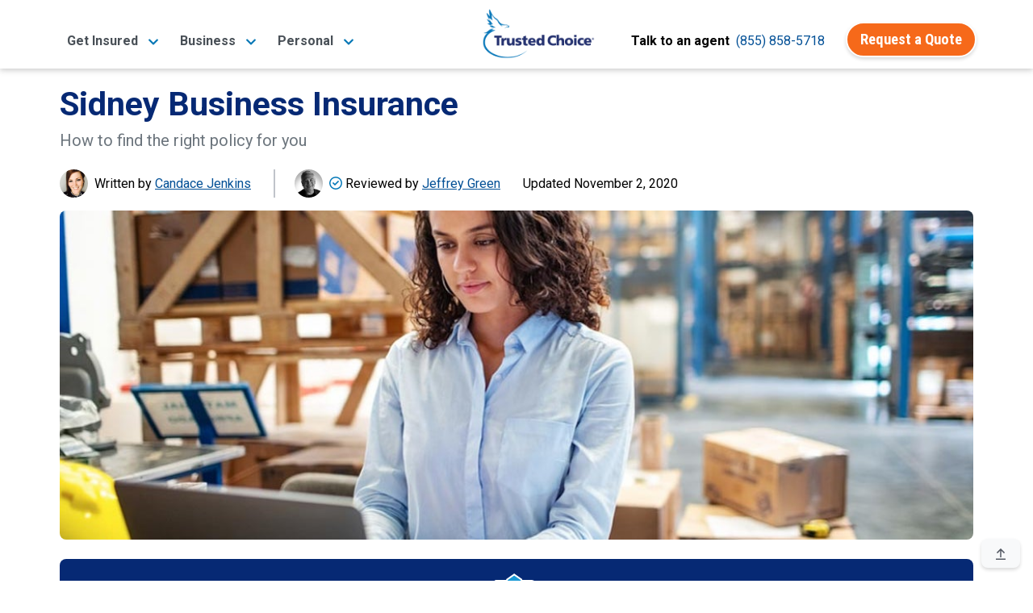

--- FILE ---
content_type: text/html;charset=UTF-8
request_url: https://www.trustedchoice.com/l/nebraska/business-insurance/sidney/
body_size: 19415
content:
<!--
  ~ Copyright (C) Consumer Agent Portal, LLC - All Rights Reserved
  ~ Unauthorized copying of this file, via any medium is strictly prohibited
  ~ Proprietary and confidential
  ~ Written by chouyouyang, August 22, 2022
  -->

<!DOCTYPE html>

<html lang="en" xml:lang="en">














<head>
    <meta charset="utf-8"><meta name="viewport" content="width=device-width,initial-scale=1"> <script>(function (w, d, s, l, i) {
                w[l] = w[l] || [];
                w[l].push({
                    'gtm.start':
                        new Date().getTime(), event: 'gtm.js'
                });
                var f = d.getElementsByTagName(s)[0],
                    j = d.createElement(s), dl = l != 'dataLayer' ? '&l=' + l : '';
                j.async = true;
                j.src =
                    'https://www.googletagmanager.com/gtm.js?id=' + i + dl + '&gtm_auth=' + "t7NVvGnv5tNzTM9FMMoaWg" + '&gtm_preview=env-' + "54" + '&gtm_cookies_win=x';
                f.parentNode.insertBefore(j, f);
            })(window, document, 'script', 'dataLayer', 'GTM-M29M54M');</script> <title>Sidney, NE, Business Insurance | Match with an Agent | Trusted Choice</title><meta name="description" content="When you&#39;re looking for business insurance for your Sidney, NE, operation, you&#39;ll want someone you can trust. An independent insurance agent works on your behalf for free, finding you the best rates and coverage. "><link rel="canonical" href="https://www.trustedchoice.com/l/nebraska/business-insurance/sidney/"> <meta name="google-site-verification" content="vNoOiPBbyYkwHseaO8azdq15a2EvE9LjQ2cMFFqcFUk"><meta name="msvalidate.01" content="90238126FFE538C031B971DBA7F9CB4B"><meta name="p:domain_verify" content="7e0f1194fb5d52275a33c70db7f1d047"><meta name="facebook-domain-verification" content="9fiuqotllvpqvc6jk3frgx2itexnxo">  <link rel="shortcut icon" href="/favicon.ico" type="image/x-icon"><link rel="icon" sizes="192x192" href="/favicon.ico"><link rel="apple-touch-icon" href="/apple-touch-icon.png"><link rel="apple-touch-icon" sizes="57x57" href="/apple-touch-icon-57x57.png"><link rel="apple-touch-icon" sizes="72x72" href="/apple-touch-icon-72x72.png"><link rel="apple-touch-icon" sizes="76x76" href="/apple-touch-icon-76x76.png"><link rel="apple-touch-icon" sizes="114x114" href="/apple-touch-icon-114x114.png"><link rel="apple-touch-icon" sizes="120x120" href="/apple-touch-icon-120x120.png"><link rel="apple-touch-icon" sizes="144x144" href="/apple-touch-icon-144x144.png"><link rel="apple-touch-icon" sizes="152x152" href="/apple-touch-icon-152x152.png"><link rel="apple-touch-icon" sizes="180x180" href="/apple-touch-icon-180x180.png">  <script type="text/javascript">var _iub=_iub||[];_iub.csConfiguration={countryDetection:!0,enableGdpr:!1,enableUspr:!0,floatingPreferencesButtonDisplay:"bottom-right",lang:"en",siteId:2741231,tcfPurposes:{2:"consent_only",7:"consent_only",8:"consent_only",9:"consent_only",10:"consent_only"},cookiePolicyId:75803826,banner:{backgroundColor:"#FFFFFF",backgroundOverlay:!0,closeButtonDisplay:!1,logo:null,position:"float-bottom-center",textColor:"#000000"}}</script><script type="text/javascript" src="//cs.iubenda.com/sync/2741231.js"></script><script type="text/javascript" src="//cdn.iubenda.com/cs/gpp/stub.js"></script><script type="text/javascript" src="//cdn.iubenda.com/cs/iubenda_cs.js" charset="UTF-8" async></script>  
    <meta property="og:title" content="Sidney, NE, Business Insurance | Connect with a Local Agent"><meta property="og:type" content="article"><meta property="og:image" content="https://assets-us-01.kc-usercontent.com:443/0542d611-b6d8-4320-a4f4-35ac5cbf43a6/a8eca523-411f-463c-93f5-cb65038f8d5a/nebraska-insurance-facebook.png"><meta property="og:url" content="https://www.trustedchoice.com/l/nebraska/business-insurance/sidney/"><meta property="og:description" content="Sidney, NE, business insurance is easy to find if you work with an independent agent. They have access to several markets, doing the shopping for you."><meta property="og:site_name" content="TrustedChoice.com"><meta name="twitter:card" content="summary"><meta name="twitter:site" content="@awesome_agents"> 
    <script type="application/ld+json">{
  "@context" : "https://schema.org/",
  "@type" : "Article",
  "headline" : "Your Complete Guide to Sidney, NE, Business Insurance",
  "description" : "When you're looking for business insurance for your Sidney, NE, operation, you'll want someone you can trust. An independent insurance agent works on your behalf for free, finding you the best rates and coverage. ",
  "image" : "https://assets-us-01.kc-usercontent.com:443/0542d611-b6d8-4320-a4f4-35ac5cbf43a6/61c9c45e-228e-4dcd-bb4b-0a60b503e8ac/sidney-nebraska-business-insurance-header.jpg",
  "datePublished" : "2020-11-02T00:00:00Z",
  "dateModified" : "2021-07-28T19:31:22.626616300Z"
}</script>
    <style>#main-nav-wrapper{position:fixed;width:100%;z-index:1030;font-family:Roboto,Arial,Helvetica,sans-serif;top:0}#main-nav-wrapper nav{margin-bottom:5px;top:0;z-index:1}#main-nav-wrapper nav .nav-logo{width:110px;object-fit:contain;height:auto}#main-nav-wrapper nav span.nav-logo{content:url(/trustedchoice-logo-white.png)}#main-nav-wrapper nav#main-nav{background-image:linear-gradient(0deg,#0077b8 0,#0264a7 57%,#035096 100%);background-color:#0077b8;height:85px}#main-nav-wrapper nav#main-nav .nav-category{height:100%;display:flex;flex-direction:column;padding:0 5px;justify-content:center}#main-nav-wrapper nav#main-nav .nav-category a.btn{font-size:14pt}#main-nav-wrapper nav#main-nav .nav-category a.btn:hover{color:#fff}#main-nav-wrapper #main-nav.scrolled,.scrolled #main-nav-wrapper #main-nav{height:85px;background-color:#fff;background-image:none;opacity:1}#main-nav-wrapper #main-nav.scrolled .nav-content,.scrolled #main-nav-wrapper #main-nav .nav-content{height:85px;position:relative;padding:0}#main-nav-wrapper .mega-menu{margin-top:-600px;position:fixed;z-index:-1}#main-nav-wrapper .mega-menu .link-group-list{display:none}#main-nav-wrapper .mobile-menu{position:fixed;top:100vh}#main-nav-wrapper .mobile-menu-toggle{margin-top:8px}.agency-menu,.directory-menu{display:none}.mega-menu-nav-item{align-self:center;margin:0 10px}.mega-menu-nav-item button{background-color:transparent;border:none;font-size:1em}#main-nav-wrapper #main-nav.scrolled span.nav-logo,.scrolled #main-nav-wrapper #main-nav span.nav-logo{width:125px;content:url(/trustedchoice-logo-color.png)}#main-nav-wrapper nav#main-nav .nav-category a,#main-nav-wrapper nav#main-nav .nav-category button{color:#fff;font-size:1em;font-weight:700}#main-nav-wrapper #main-nav.scrolled .nav-agency-links,.scrolled #main-nav-wrapper #main-nav .nav-agency-links{opacity:0}#main-nav-wrapper #main-nav.scrolled .nav-category a,#main-nav-wrapper #main-nav.scrolled .nav-category button a,.scrolled #main-nav-wrapper #main-nav .nav-category a,.scrolled #main-nav-wrapper #main-nav .nav-category button a{color:#495057}@media (min-width:576px){#main-nav-wrapper nav .nav-logo{width:125px}}@media (min-width:992px){#main-nav-wrapper nav#main-nav{height:135px}#main-nav-wrapper #main-nav.scrolled span.nav-logo,.scrolled #main-nav-wrapper #main-nav span.nav-logo{width:140px}#main-nav-wrapper nav .nav-logo{width:166px}}@media (max-width:575.98px){#main-nav-wrapper #main-nav.scrolled span.nav-logo,.scrolled #main-nav-wrapper #main-nav span.nav-logo{width:110px}}</style> 
    <style>@font-face{font-family:Roboto;font-style:italic;font-weight:400;font-display:swap;src:url(https://fonts.gstatic.com/s/roboto/v29/KFOkCnqEu92Fr1Mu52xP.ttf) format('truetype')}@font-face{font-family:Roboto;font-style:normal;font-weight:300;font-display:swap;src:url(https://fonts.gstatic.com/s/roboto/v29/KFOlCnqEu92Fr1MmSU5vAw.ttf) format('truetype')}@font-face{font-family:Roboto;font-style:normal;font-weight:400;font-display:swap;src:url(https://fonts.gstatic.com/s/roboto/v29/KFOmCnqEu92Fr1Me5Q.ttf) format('truetype')}@font-face{font-family:Roboto;font-style:normal;font-weight:500;font-display:swap;src:url(https://fonts.gstatic.com/s/roboto/v29/KFOlCnqEu92Fr1MmEU9vAw.ttf) format('truetype')}@font-face{font-family:Roboto;font-style:normal;font-weight:700;font-display:swap;src:url(https://fonts.gstatic.com/s/roboto/v29/KFOlCnqEu92Fr1MmWUlvAw.ttf) format('truetype')}@font-face{font-family:Roboto;font-style:normal;font-weight:900;font-display:swap;src:url(https://fonts.gstatic.com/s/roboto/v29/KFOlCnqEu92Fr1MmYUtvAw.ttf) format('truetype')}@font-face{font-family:'Roboto Condensed';font-style:normal;font-weight:400;font-display:swap;src:url(https://fonts.gstatic.com/s/robotocondensed/v19/ieVl2ZhZI2eCN5jzbjEETS9weq8-59U.ttf) format('truetype')}@font-face{font-family:'Roboto Condensed';font-style:normal;font-weight:700;font-display:swap;src:url(https://fonts.gstatic.com/s/robotocondensed/v19/ieVi2ZhZI2eCN5jzbjEETS9weq8-32meKCM.ttf) format('truetype')}.mb-1{margin-bottom:.25rem!important}@media (min-width:992px){.d-lg-none{display:none!important}.d-lg-flex{display:-ms-flexbox!important;display:flex!important}}@media (min-width:1200px){.d-xl-flex{display:-ms-flexbox!important;display:flex!important}}@media (min-width:768px){.d-md-block{display:block!important}.justify-content-md-start{justify-content:flex-start!important}.ml-md-2{margin-left:.5rem!important}.px-md-1{padding-right:.25rem!important}.px-md-1{padding-left:.25rem!important}.p-md-5{padding:3rem!important}}@media (min-width:992px){.d-lg-none{display:none!important}.d-lg-flex{display:flex!important}}@media (min-width:1200px){.d-xl-flex{display:flex!important}}article,aside,header,hgroup,main,nav{display:block}.col,.col-12,.col-auto,.col-lg-8,.col-xl-7{position:relative;width:100%;padding-right:15px;padding-left:15px}article,aside,header,hgroup,nav{display:block}button{margin:0;font-family:inherit;font-size:inherit;line-height:inherit}button{overflow:visible}button{-webkit-appearance:button}button::-moz-focus-inner{padding:0;border-style:none}.col-12{position:relative;width:100%;padding-right:15px;padding-left:15px}.mb-2{margin-bottom:.5rem!important}@media (min-width:768px){.ml-md-2{margin-left:.5rem!important}.px-md-1{padding-right:.25rem!important}.px-md-1{padding-left:.25rem!important}.p-md-5{padding:3rem!important}}@media (max-width:575.98px){.search-widget-article .search-widget-inner-container{border:none}}html{font-family:sans-serif;line-height:1.15;-webkit-text-size-adjust:100%}body{margin:0;font-family:-apple-system,BlinkMacSystemFont,"Segoe UI",Roboto,"Helvetica Neue",Arial,"Noto Sans",sans-serif,"Apple Color Emoji","Segoe UI Emoji","Segoe UI Symbol","Noto Color Emoji";font-size:1rem;font-weight:400;line-height:1.5;color:#545963;text-align:left;background-color:#fff}h1,h2,h3,h4{margin-top:0;margin-bottom:.5rem}p{margin-top:0;margin-bottom:1rem}ul{margin-top:0;margin-bottom:1rem}a{color:#0077b8;text-decoration:none;background-color:transparent}a:not([href]):not([tabindex]){color:inherit;text-decoration:none}html{box-sizing:border-box;-ms-overflow-style:scrollbar}*,::after,::before{box-sizing:inherit}.row{display:-ms-flexbox;display:flex;-ms-flex-wrap:wrap;flex-wrap:wrap;margin-right:-15px;margin-left:-15px}.col{-ms-flex-preferred-size:0;flex-basis:0;-ms-flex-positive:1;flex-grow:1;max-width:100%}.col-auto{-ms-flex:0 0 auto;flex:0 0 auto;width:auto;max-width:100%}.col-12{-ms-flex:0 0 100%;flex:0 0 100%;max-width:100%}.d-flex{display:-ms-flexbox!important;display:flex!important}@media (min-width:576px){#article main p{font-size:1.1rem;line-height:1.8}.d-sm-block{display:block!important}.d-sm-flex{display:-ms-flexbox!important;display:flex!important}}@media (min-width:992px){.col-lg-3{-ms-flex:0 0 25%;flex:0 0 25%;max-width:25%}.col-lg-8{-ms-flex:0 0 66.666667%;flex:0 0 66.666667%;max-width:66.666667%}.d-lg-none{display:none!important}.d-lg-flex{display:-ms-flexbox!important;display:flex!important}}@media (min-width:1200px){.col-xl-7{-ms-flex:0 0 58.333333%;flex:0 0 58.333333%;max-width:58.333333%}.d-xl-flex{display:-ms-flexbox!important;display:flex!important}}.flex-row{-ms-flex-direction:row!important;flex-direction:row!important}.flex-wrap{-ms-flex-wrap:wrap!important;flex-wrap:wrap!important}.flex-grow-1{-ms-flex-positive:1!important;flex-grow:1!important}.justify-content-center{-ms-flex-pack:center!important;justify-content:center!important}.justify-content-between{-ms-flex-pack:justify!important;justify-content:space-between!important}.align-items-center{-ms-flex-align:center!important;align-items:center!important}.align-items-baseline{-ms-flex-align:baseline!important;align-items:baseline!important}:root{--blue:#007bff;--indigo:#6610f2;--purple:#6f42c1;--pink:#e83e8c;--red:#dc3545;--orange:#fd7e14;--yellow:#ffc107;--green:#28a745;--teal:#20c997;--cyan:#17a2b8;--white:#fff;--gray:#545963;--gray-dark:#343a40;--primary:#0077b8;--secondary:#f6691a;--success:#28a745;--info:#0077b8;--warning:#ffc107;--danger:#dc3545;--light:#f8f9fa;--dark:#343a40;--white:#fff;--breakpoint-xs:0;--breakpoint-sm:576px;--breakpoint-md:768px;--breakpoint-lg:992px;--breakpoint-xl:1200px;--font-family-sans-serif:"Roboto",-apple-system,BlinkMacSystemFont,"Segoe UI","Helvetica Neue",Arial,"Noto Sans",sans-serif,"Apple Color Emoji","Segoe UI Emoji","Segoe UI Symbol","Noto Color Emoji";--font-family-monospace:SFMono-Regular,Menlo,Monaco,Consolas,"Liberation Mono","Courier New",monospace}[type=submit]::-moz-focus-inner,button::-moz-focus-inner{padding:0;border-style:none}::-webkit-file-upload-button{font:inherit;-webkit-appearance:button}.h1,h1{font-size:2.5rem}@media (max-width:1200px){.h1,h1{font-size:calc(1.375rem + 1.5vw)}}h2{font-size:2rem}@media (max-width:1200px){h2{font-size:calc(1.325rem + .9vw)}}h3{font-size:1.75rem}@media (max-width:1200px){h3{font-size:calc(1.3rem + .6vw)}}h4{font-size:1.5rem}@media (min-width:768px){.justify-content-md-start{-ms-flex-pack:start!important;justify-content:flex-start!important}}@media (min-width:992px){.container{max-width:960px}}@media (min-width:1200px){.container{max-width:1140px}}@media (min-width:992px){.col-lg-3{flex:0 0 25%;max-width:25%}.col-lg-8{flex:0 0 66.66666667%;max-width:66.66666667%}}@media (min-width:1200px){.col-xl-7{flex:0 0 58.33333333%;max-width:58.33333333%}}.form-control::-ms-expand{background-color:transparent;border:0}.form-control:-moz-focusring{color:transparent;text-shadow:0 0 0 #495057}@media (min-width:768px){.d-md-block{display:block!important}.justify-content-md-start{justify-content:flex-start!important}.ml-md-2{margin-left:.5rem!important}.pl-md-0{padding-left:0!important}.px-md-1{padding-right:.25rem!important}.px-md-1{padding-left:.25rem!important}.p-md-5{padding:3rem!important}}@media (max-width:1200px){h4{font-size:calc(1.275rem + .3vw)}#article-header .h1{font-size:calc(1.425rem + 2.1vw)}}@media (min-width:992px){.d-lg-none{display:none!important}.d-lg-flex{display:flex!important}.mr-lg-0{margin-right:0!important}.mb-lg-3{margin-bottom:1rem!important}.text-lg-center{text-align:center!important}}@media (min-width:1200px){.d-xl-flex{display:flex!important}.mx-xl-6{margin-right:4rem!important}.mx-xl-6{margin-left:4rem!important}}.agency-menu,.directory-menu{position:fixed;z-index:1050;background-color:#f2f2f2;padding:5px 15px 10px;color:#fff;box-shadow:0 3px 5px 1px rgba(92,92,92,.15);top:85px}.agency-menu ul,.directory-menu ul{list-style:none!important;color:#052954!important}.agency-menu ul li,.directory-menu ul li{color:#052954!important;line-height:2em;font-size:.85em}.agency-menu ul li a,.directory-menu ul li a{font-size:15px}:root{--blue:#007bff;--indigo:#6610f2;--purple:#6f42c1;--pink:#e83e8c;--red:#dc3545;--orange:#fd7e14;--yellow:#ffc107;--green:#28a745;--teal:#20c997;--cyan:#17a2b8;--white:#fff;--gray:#545963;--gray-dark:#343a40;--white:#fff;--info:#0077b8;--breakpoint-xs:0;--breakpoint-sm:576px;--breakpoint-md:768px;--breakpoint-lg:992px;--breakpoint-xl:1200px;--font-family-sans-serif:"Roboto",-apple-system,BlinkMacSystemFont,"Segoe UI","Helvetica Neue",Arial,"Noto Sans",sans-serif,"Apple Color Emoji","Segoe UI Emoji","Segoe UI Symbol","Noto Color Emoji";--font-family-monospace:SFMono-Regular,Menlo,Monaco,Consolas,"Liberation Mono","Courier New",monospace}.container{width:100%;padding-right:15px;padding-left:15px;margin-right:auto;margin-left:auto}@media (min-width:576px){.container{max-width:540px}}@media (min-width:768px){.container{max-width:720px}}@media (min-width:992px){.container{max-width:960px}}@media (min-width:1200px){.container{max-width:1140px}}.row{display:flex;flex-wrap:wrap;margin-right:-15px;margin-left:-15px}.col,.col-12,.col-auto,.col-lg-3,.col-lg-8,.col-xl-7{position:relative;width:100%;padding-right:15px;padding-left:15px}.col{flex-basis:0;flex-grow:1;max-width:100%}.col-auto{flex:0 0 auto;width:auto;max-width:100%}.col-12{flex:0 0 100%;max-width:100%}.d-none{display:none!important}.d-flex{display:flex!important}@media (min-width:576px){.d-sm-block{display:block!important}.d-sm-flex{display:flex!important}}@media (min-width:768px){.d-md-block{display:block!important}}@media (min-width:992px){.col-lg-3{flex:0 0 25%;max-width:25%}.col-lg-8{flex:0 0 66.66666667%;max-width:66.66666667%}.d-lg-none{display:none!important}.d-lg-flex{display:flex!important}}@media (min-width:1200px){.col-xl-7{flex:0 0 58.33333333%;max-width:58.33333333%}.d-xl-flex{display:flex!important}}.flex-row{flex-direction:row!important}.flex-wrap{flex-wrap:wrap!important}.flex-grow-1{flex-grow:1!important}.justify-content-center{justify-content:center!important}.justify-content-between{justify-content:space-between!important}.align-items-center{align-items:center!important}.align-items-baseline{align-items:baseline!important}.position-relative{position:relative!important}.m-0{margin:0!important}.mt-0{margin-top:0!important}.mb-0{margin-bottom:0!important}.ml-0{margin-left:0!important}.mt-1{margin-top:.25rem!important}.my-2{margin-top:.5rem!important}.mr-2,.mx-2{margin-right:.5rem!important}.mb-2,.my-2{margin-bottom:.5rem!important}.ml-2,.mx-2{margin-left:.5rem!important}.mb-3{margin-bottom:1rem!important}.mb-4{margin-bottom:1.5rem!important}.mb-5{margin-bottom:3rem!important}.p-0{padding:0!important}.px-0{padding-right:0!important}.px-0{padding-left:0!important}.px-1{padding-right:.25rem!important}.pb-1{padding-bottom:.25rem!important}.px-1{padding-left:.25rem!important}.p-2{padding:.5rem!important}.pt-2{padding-top:.5rem!important}.px-2{padding-right:.5rem!important}.px-2{padding-left:.5rem!important}.px-3{padding-right:1rem!important}.pb-3{padding-bottom:1rem!important}.px-3{padding-left:1rem!important}.px-4{padding-right:1.5rem!important}.pb-4{padding-bottom:1.5rem!important}.px-4{padding-left:1.5rem!important}.pt-5{padding-top:3rem!important}.mx-auto{margin-right:auto!important}.ml-auto,.mx-auto{margin-left:auto!important}@media (min-width:576px){.mt-sm-3{margin-top:1rem!important}.p-sm-3{padding:1rem!important}.px-sm-3{padding-right:1rem!important}.pb-sm-3{padding-bottom:1rem!important}.px-sm-3{padding-left:1rem!important}.pt-sm-5,.py-sm-5{padding-top:3rem!important}.py-sm-5{padding-bottom:3rem!important}}@media (min-width:768px){.justify-content-md-start{justify-content:flex-start!important}.ml-md-2{margin-left:.5rem!important}.pl-md-0{padding-left:0!important}.px-md-1{padding-right:.25rem!important}.px-md-1{padding-left:.25rem!important}.p-md-5{padding:3rem!important}}.text-left{text-align:left!important}.text-center{text-align:center!important}@media (min-width:992px){.mr-lg-0{margin-right:0!important}.mb-lg-3{margin-bottom:1rem!important}.text-lg-center{text-align:center!important}}@media (min-width:1200px){.mx-xl-6{margin-right:4rem!important}.mx-xl-6{margin-left:4rem!important}}.text-uppercase{text-transform:uppercase!important}.font-weight-normal{font-weight:400!important}.font-weight-bold{font-weight:700!important}.text-white{color:#fff!important}.text-muted{color:#545963!important}.text-decoration-none{text-decoration:none!important}.img-blue-300{-webkit-filter:invert(77%) sepia(14%) saturate(1132%) hue-rotate(166deg) brightness(93%) contrast(85%);filter:invert(77%) sepia(14%) saturate(1132%) hue-rotate(166deg) brightness(93%) contrast(85%)}.img-blue-800{-webkit-filter:invert(16%) sepia(48%) saturate(2390%) hue-rotate(202deg) brightness(96%) contrast(109%);filter:invert(16%) sepia(48%) saturate(2390%) hue-rotate(202deg) brightness(96%) contrast(109%)}.img-gray-600{-webkit-filter:invert(33%) sepia(16%) saturate(363%) hue-rotate(182deg) brightness(93%) contrast(81%);filter:invert(33%) sepia(16%) saturate(363%) hue-rotate(182deg) brightness(93%) contrast(81%)}.img-white-800{-webkit-filter:invert(100%) sepia(2%) saturate(641%) hue-rotate(200deg) brightness(121%) contrast(100%);filter:invert(100%) sepia(2%) saturate(641%) hue-rotate(200deg) brightness(121%) contrast(100%)}.svg-text-lg{width:1em}.text-tc-blue-800{color:#062974}div.ad-widget .background{border-radius:5px;background-color:#f5f5f5}.search-widget-article{font-family:Roboto,-apple-system,BlinkMacSystemFont,"Segoe UI","Helvetica Neue",Arial,"Noto Sans",sans-serif,"Apple Color Emoji","Segoe UI Emoji","Segoe UI Symbol","Noto Color Emoji"!important}.search-widget-article p:first-of-type{font-size:2.6rem!important;line-height:1.2!important;font-weight:700}.search-widget-article p{font-size:1rem!important}.search-widget-article .search-widget-inner-container{border:2px solid #0077b8}@media (max-width:575.98px){.search-widget-article p:first-of-type{font-size:2rem!important}.search-widget-article .search-widget-inner-container{border:none}}.search-widget-article .search-widget-icon-container{width:120px;top:-48px;left:calc(50% - 60px);right:0}.search-widget-article .btn-secondary,.search-widget-article input.form-control.rounded-lg{font-size:14pt}div.search-widget{font-family:Roboto,Arial,Helvetica,sans-serif}div.search-widget .form-control{border-width:0 0 2px;margin:0;border-radius:0;width:85px;text-align:center;min-height:40px;padding:5px 10px;font-family:Roboto,Arial,Helvetica,sans-serif}div.search-widget-article .form-control{border-width:1px}#agency-dropdown ul,#directory-dropdown ul{padding:0;margin:0}#back-to-top{position:fixed;right:16px;bottom:16px}*,::after,::before{box-sizing:border-box}html{font-family:sans-serif;line-height:1.15;-webkit-text-size-adjust:100%;height:100%}article,aside,header,hgroup,main,nav,section{display:block}body{margin:0;font-family:Roboto,-apple-system,BlinkMacSystemFont,"Segoe UI","Helvetica Neue",Arial,"Noto Sans",sans-serif,"Apple Color Emoji","Segoe UI Emoji","Segoe UI Symbol","Noto Color Emoji";font-size:1rem;font-weight:400;line-height:1.5;color:#030303;text-align:left;background-color:#fff}h1,h2,h3,h4{margin-top:0}p,ul{margin-top:0;margin-bottom:1rem}ul ul{margin-bottom:0}strong{font-weight:bolder}a{color:#035096;text-decoration:none;background-color:transparent}img{vertical-align:middle;border-style:none}table{border-collapse:collapse}button{border-radius:0}button,input{margin:0;font-family:inherit;font-size:inherit;line-height:inherit}button,input{overflow:visible}button{text-transform:none}[type=submit],button{-webkit-appearance:button}.h1,.h5,.h6,h1,h2,h3,h4{margin-bottom:.5rem;font-family:Roboto,-apple-system,BlinkMacSystemFont,"Segoe UI","Helvetica Neue",Arial,"Noto Sans",sans-serif,"Apple Color Emoji","Segoe UI Emoji","Segoe UI Symbol","Noto Color Emoji";font-weight:700;line-height:1.2}.h1,h1{font-size:2.5rem;font-size:calc(1.375rem + 1.5vw)}h2{font-size:2rem;font-size:calc(1.325rem + .9vw)}h3{font-size:1.75rem;font-size:calc(1.3rem + .6vw)}h4{font-size:1.5rem;font-size:calc(1.275rem + .3vw)}.h5{font-size:1.25rem}.h6{font-size:1rem}.small{font-size:80%;font-weight:400}.list-inline-item{display:inline-block}.list-inline-item:not(:last-child){margin-right:.5rem}.img-fluid{max-width:100%;height:auto}.form-control{display:block;width:100%;height:calc(1.5em + .75rem + 2px);padding:.375rem .75rem;font-size:1rem;font-weight:400;line-height:1.5;color:#495057;background-color:#fff;background-clip:padding-box;border:1px solid #c0c4ca;border-radius:.5rem}.form-control::-webkit-input-placeholder{color:#545963;opacity:1}.form-control::-moz-placeholder{color:#545963;opacity:1}.form-control:-ms-input-placeholder{color:#545963;opacity:1}.form-control::-ms-input-placeholder{color:#545963;opacity:1}.btn{display:inline-block;font-family:"Roboto Condensed",-apple-system,BlinkMacSystemFont,"Segoe UI","Helvetica Neue",Arial,"Noto Sans",sans-serif,"Apple Color Emoji","Segoe UI Emoji","Segoe UI Symbol","Noto Color Emoji";font-weight:400;color:#030303;text-align:center;vertical-align:middle;background-color:transparent;border:2px solid transparent;padding:.375rem 1rem;font-size:1rem;line-height:1.5;border-radius:25px}.btn-secondary{color:#fff;background-color:#f6691a}.btn-light{color:#030303;background-color:#f8f9fa}.btn-link{font-weight:400;color:#035096;text-decoration:none}.btn-lg{padding:.5rem 1rem;font-size:1.25rem;line-height:1.25;border-radius:25px}.collapse:not(.show){display:none}.card-body{flex:1 1 auto;min-height:1px;padding:1.25rem}.bg-white{background-color:#fff!important}.border-bottom{border-bottom:1px solid #d8dadd!important}.border-0{border:0!important}.rounded{border-radius:.5rem!important}.rounded-lg{border-radius:25px!important}.position-absolute{position:absolute!important}.sr-only{position:absolute;width:1px;height:1px;padding:0;margin:-1px;overflow:hidden;clip:rect(0,0,0,0);white-space:nowrap;border:0}.w-100{width:100%!important}.bg-tc-blue-800{background-color:#062974!important}.shadow-6{box-shadow:0 3px 5px -1px rgba(0,0,0,.2),0 6px 10px 0 rgba(0,0,0,.14),0 1px 18px 0 rgba(0,0,0,.12)}.list-inline-divided{padding-left:0;list-style:none}.list-inline-divided .list-inline-item:not(:last-child){margin-right:.25rem}.list-inline-divided .list-inline-item:not(:last-child)::after{content:" |";margin-left:calc(.25rem)}.btn-secondary{font-weight:700;border-color:#fff;box-shadow:0 .15rem .25rem rgba(0,0,0,.15)}.btn-light{font-weight:700;border-color:#fff;box-shadow:0 .15rem .25rem rgba(0,0,0,.15)}.btn-lg{border-width:3px}body{display:flex;flex-direction:column;height:100%}main{flex:1 0 auto}img{max-width:100%}#article article{margin-top:105px;flex:1 0 auto;padding:0}#article main p{font-size:1rem;line-height:1.75;margin-bottom:1.5rem}#article main table{width:100%;margin-bottom:1rem}#article main table td{padding:.75rem;vertical-align:top;border-top:1px solid #d8dadd}#article main table tbody tr:nth-of-type(odd){background-color:rgba(0,0,0,.05)}@media (min-width:576px){.search-widget-article .search-widget-form-container{position:absolute;left:0;right:0}#article main p{font-size:1.1rem;line-height:1.8}}#article-header .h1{font-size:3rem}@media (max-width:1200px){#article-header .h1{font-size:calc(1.425rem + 2.1vw)}}#article-header .list-inline-item:not(:last-child)::after{content:" \007c"}#article-nav ul{list-style:none}#article-nav>ul{padding:0}#article-nav>ul ul{-webkit-padding-start:20px;padding-inline-start:20px}#article-sources-list p{margin-bottom:.5rem}#article-author-img,#expert-review-img{max-width:35px;max-height:35px;border-radius:50%;-o-object-fit:cover;object-fit:cover;overflow:hidden}#article-author>div>div>span>span,#expert-review>div>div>span>span{color:#035096;text-decoration:underline;cursor:pointer}#article-author>div>div>span>span:hover,#expert-review>div>div>span>span:hover{text-decoration:none}.author-expert-tooltip{position:relative;display:inline-block}.author-expert-tooltip+.tooltip-text{visibility:hidden;display:none;width:335px;background-color:#fff;border:1px solid #035096;color:#495057;border-radius:6px;position:absolute;z-index:1;margin-top:12px}.author-expert-tooltip+.tooltip-text:before{content:'';display:block;position:absolute;left:140px;bottom:100%;width:0;height:0;border:10px solid transparent;border-bottom-color:#035096}.author-expert-tooltip+.tooltip-text:after{content:'';display:block;position:absolute;left:141px;bottom:100%;width:0;height:0;border:9px solid transparent;border-bottom-color:#fff}.author-expert-tooltip+.tooltip-text img{border-radius:50%;-o-object-fit:cover;object-fit:cover;overflow:hidden;min-width:60px}.author-expert-tooltip+.tooltip-text a{text-decoration:underline}.author-expert-tooltip+.tooltip-text a:hover{text-decoration:none}.author-expert-tooltip.tooltip-active+.tooltip-text{visibility:visible;display:block}#expert-review .tooltip-text:before{left:123px}@media (max-width:991.98px){#expert-review .tooltip-text:before{left:159px}.author-expert-tooltip+.tooltip-text{left:-38px!important}}#expert-review .tooltip-text:after{left:124px}@media (max-width:991.98px){.tooltip-text.author-no-image,.tooltip-text.expert-no-image{left:4px!important}.tooltip-text.author-no-image:before{left:79px!important}.tooltip-text.author-no-image:after{left:80px!important}.tooltip-text.expert-no-image:before{left:118px!important}.tooltip-text.expert-no-image:after{left:119px!important}}</style>
</head>

<body id="article" class="scrolled">
<noscript><iframe src="https://www.googletagmanager.com/ns.html?id=GTM-M29M54M&amp;gtm_auth=t7NVvGnv5tNzTM9FMMoaWg&amp;gtm_preview=env-54&amp;gtm_cookies_win=x" height="0" width="0" style="display:none;visibility:hidden"></iframe></noscript> 

<div id="main-nav-wrapper"><nav id="main-nav" aria-label="TrustedChoice.com Navigation"><div role="menubar" class="container nav-content d-flex justify-content-between h-100"><div class="mega-menu-nav-item nav-category d-none d-lg-flex mx-2" aria-haspopup="true" data-menu="business_insurance_97958ca"><a role="menuitem" class="mega-menu-toggle text-nowrap" style="white-space:nowrap" data-target="business_insurance_97958ca"><span>Get Insured</span> <img class="ml-2 img-blue-500" width="14" height="14" src="/icons/solid/chevron-down.svg" alt=""></a></div><div class="mega-menu-nav-item nav-category d-none d-lg-flex mx-2" aria-haspopup="true" data-menu="personal_insurance__copy_"><a role="menuitem" class="mega-menu-toggle text-nowrap" style="white-space:nowrap" data-target="personal_insurance__copy_"><span>Business</span> <img class="ml-2 img-blue-500" width="14" height="14" src="/icons/solid/chevron-down.svg" alt=""></a></div><div class="mega-menu-nav-item nav-category d-none d-lg-flex mx-2" aria-haspopup="true" data-menu="get_insured__copy_"><a role="menuitem" class="mega-menu-toggle text-nowrap" style="white-space:nowrap" data-target="get_insured__copy_"><span>Personal</span> <img class="ml-2 img-blue-500" width="14" height="14" src="/icons/solid/chevron-down.svg" alt=""></a></div><a class="mega-menu-nav-item text-left flex-grow-1 text-lg-center" href="/" role="menuitem" title="Homepage"><span id="tc-logo-mega-menu" class="nav-logo" role="img" alt="trustedchoice.com logo"></span></a><div role="menu" class="mega-menu-nav-item nav-category nav-agency-links d-none d-lg-flex mx-2 text-nowrap"><a href="/advantage/" rel="nofollow noopener" role="menuitem">Join our IA Network</a></div><div role="none" class="mega-menu-nav-item nav-category nav-agency-links d-none d-lg-flex mx-2 text-nowrap"><a href="https://iw.trustedchoice.com/" rel="nofollow noopener" role="menuitem" target="_blank">Agent Log In</a></div><div role="none" class="mega-menu-nav-item nav-category nav-agency-links d-none d-lg-flex"><a class="btn btn-secondary ml-0 mt-0 text-nowrap" rel="nofollow" href="/find-an-agent/?category=COMMERCIAL&amp;naics-display=Sidney%20Business%20Insurance&amp;referralUrl=https://www.trustedchoice.com/l/nebraska/business-insurance/sidney/" onclick='window.dataLayer.push({ctaReferrerUrl:window.location.pathname,event:"setCustomDimensions"})'><span>Request a Quote</span>  </th:block></a></div><div class="nav-cta-links d-sm-flex mt-0 mt-sm-3 mr-lg-0"><div id="nav-phone-number" class="mega-menu-nav-item font-weight-bold d-flex justify-content-center justify-content-md-start align-items-center"><div class="font-weight-bold mr-2 d-none d-xl-flex" style="white-space:nowrap">Talk to an agent</div><div> <div style="white-space:nowrap"><button class="btn-link p-0" onclick="javascript:window.location='tel:+18558585718'" href="tel:+18558585718">(855) 858-5718</button></div></div></div><div class="mega-menu-nav-item m-0"><a class="btn btn-secondary ml-0 ml-md-3 mt-0" rel="nofollow" href="/find-an-agent/?category=COMMERCIAL&amp;naics-display=Sidney%20Business%20Insurance&amp;referralUrl=https://www.trustedchoice.com/l/nebraska/business-insurance/sidney/" onclick='window.dataLayer.push({ctaReferrerUrl:window.location.pathname,event:"setCustomDimensions"})'><span style="white-space:nowrap">Request a Quote</span>  </th:block></a></div></div><div class="mega-menu-nav-item d-lg-none"><button class="mobile-menu-toggle mt-0" aria-hidden="true" tabindex="-1"><img class="img-white-800" width="32" height="32" src="/icons/solid/bars.svg" alt=""> <span class="sr-only">mobile menu</span></button></div><div id="agency-dropdown" class="agency-menu" aria-label="menu"><ul><li role="menuitem"><a href="/advantage/" rel="nofollow" target="_blank">Become a Recommended Agent</a></li><li role="menuitem"><a href="https://iacompanies.trustedchoice.com" rel="nofollow noopener" target="_blank">Become a Recommended Company</a></li></ul></div></div></nav><div id="directory-dropdown" class="directory-menu" aria-label="menu"><ul><li><a href="/agent/" rel="nofollow">Agent Directory</a></li><li><a href="/insurance-companies/">Company Directory</a></li></ul></div><div role="menu" class="mega-menu position-relative" aria-label="menu" style="position:relative!important"> <div class="link-group-list" id="business_insurance_97958ca"><div role="menuitem" class="link-group"><div class="link-group-title"> <h4>Find an Independent Agent</h4></div> <ul>
  <li><a href="/find-an-agent/">Get Matched with an Agent</a></li>
  <li><a href="/agent/">Agent Directory by State</a></li>
</ul></div><div role="menuitem" class="link-group"><div class="link-group-title"> <h4>Find an Insurance Company</h4></div> <ul>
  <li><a href="/find-an-insurance-company/">Get Matched with a Company</a></li>
  <li><a href="/insurance-companies/">Company Directory by State</a></li>
</ul></div><div role="menuitem" class="link-group"><div class="link-group-title"> <h4>What type of insurance do you need?</h4></div> <ul>
  <li><a href="/find-an-agent/?category=COMMERCIAL">Business Insurance</a></li>
  <li><a href="/find-an-agent/?category=PERSONAL">Home, Auto &amp; Personal Insurance</a></li>
  <li><a href="/find-an-agent/?category=LIFE_ANNUITIES">Life &amp; Annuities</a></li>
</ul></div></div><div class="cta-bar font-weight-bold" id="business_insurance_97958ca_cta"><span class="mr-2">Looking for the best insurance?</span><div class="mx-2"><a class="nav-button btn btn-lg btn-secondary" rel="nofollow" href="/find-an-agent/?referralUrl=https://www.trustedchoice.com/l/nebraska/business-insurance/sidney/" onclick='window.dataLayer.push({ctaReferrerUrl:window.location.pathname,event:"setCustomDimensions"})'><span>Get a Quote</span></a></div><span class="mx-2">or call</span> <a class="cta-bar-phone text-white" href="tel:+18559086653">(855) 908-6653</a></div> <div class="link-group-list" id="personal_insurance__copy_"><div role="menuitem" class="link-group"><div class="link-group-title"> <h4>Business Type</h4></div> <ul>
  <li><a data-item-id="3d5593a8-ddac-5c2b-b6be-06e67055dca5" href="/n/53/">Real Estate</a></li>
  <li><a data-item-id="e23f53fc-f5ba-5e56-a128-dff6139ae6df" href="/n/23/">Construction</a></li>
  <li><a data-item-id="2c8a09f8-2390-5f62-b895-20ad09e4e9d6" href="/n/31/">Manufacturing</a></li>
  <li><a data-item-id="2c117f45-c6ed-5eb7-92fc-fe6b3ca3317a" href="/n/11/">Agriculture &amp; Forestry</a></li>
  <li><a data-item-id="87aaedde-077e-5c5d-b657-5432abf1f59c" href="/n/22/">Utilities</a></li>
  <li><a data-item-id="8af6c9f3-f376-5274-8cef-ac85ef34f4bc" href="/n/42/">Wholesale Trade</a></li>
  <li><a data-item-id="78b9af5a-2741-50b1-bf00-2e5b7215ef85" href="/n/44/">Retail Trade</a></li>
  <li><a data-item-id="8f0ee170-966c-5dda-9692-94b7ba227202" href="/n/51/">Information Industry</a></li>
  <li><a data-item-id="382e1f06-df24-56de-bbe3-0e259c14e4a6" href="/n/52/">Finance &amp; Insurance</a></li>
  <li><a data-item-id="aea5ecf1-bec3-5a5d-9f64-c4b770128b56" href="/n/54/">Scientific &amp; Technical Services</a></li>
  <li><a href="/n/61/">Educational Services</a></li>
  <li><a data-item-id="62748933-1017-5dd8-aa30-4f07de9742fa" href="/n/55/">Management</a></li>
  <li><a href="/n/92/">Public Administration</a></li>
  <li><a href="/n/62/">Health Care &amp; Social Work</a></li>
  <li><a href="/n/71/">Arts &amp; Entertainment</a></li>
  <li><a href="/n/72/">Hospitality</a></li>
  <li><a href="/n/48/">Transportation &amp; Warehousing</a></li>
  <li><a data-item-id="f7361eb8-9554-44b5-a4a8-36f5c4c14947" href="/n/"><strong>See more ...</strong></a></li>
</ul></div><div role="menuitem" class="link-group"><div class="link-group-title"> <h4>Business Articles</h4></div> <ul>
  <li><a href="/insurance-articles/business-occupational/how-to-start-an-llc/">How to Start an LLC</a></li>
  <li><a href="/insurance-articles/business-occupational/how-to-write-a-business-plan/">How to Write a Business Plan</a></li>
  <li><a href="/insurance-articles/business-occupational/how-to-start-an-online-business/">Beginner's Guide to Starting an Online Business</a></li>
  <li><a href="/insurance-articles/business-occupational/common-workmans-comp-claims/">Ten Most Common Workers' Comp Claims</a></li>
  <li><a href="/insurance-articles/business-occupational/5-ways-improve-employee-engagement/">Five Ways to Increase Employee Engagement</a></li>
  <li><a href="/insurance-articles/business-occupational/5-insurance-questions-online-store/">Five Questions to Ask Before Launching an Online Store</a></li>
  <li><a href="/insurance-articles/business-occupational/cyber-security-awareness-workplace/">Six Ways to Build a Culture of Cybersecurity Awareness</a></li>
  <li><a href="/insurance-articles/business-occupational/5-most-important-financial-decisions-for-small-business/">Five Most Important Financial Decisions for Entrepreneurs</a></li>
  <li><a href="/insurance-articles/business-occupational/12-best-interview-questions/">Twelve Best Interview Questions Small Business Owners Should Ask</a></li>
</ul></div></div><div class="cta-bar font-weight-bold" id="personal_insurance__copy__cta"><span class="mr-2">Looking for the best business insurance?</span><div class="mx-2"><a class="nav-button btn btn-lg btn-secondary" rel="nofollow" href="/find-an-agent/?category=COMMERCIAL&amp;referralUrl=https://www.trustedchoice.com/l/nebraska/business-insurance/sidney/" onclick='window.dataLayer.push({ctaReferrerUrl:window.location.pathname,event:"setCustomDimensions"})'><span>Request a Quote</span></a></div><span class="mx-2">or call</span> <a class="cta-bar-phone text-white" href="tel:+18558585718">(855) 858-5718
</a></div> <div class="link-group-list" id="get_insured__copy_"><div role="menuitem" class="link-group"><div class="link-group-title"> <h4>Auto &amp; Vehicle Insurance Quotes</h4></div> <ul>
  <li><a href="/find-an-agent/?category=PERSONAL&amp;businessLines=AUTO">Car Insurance</a></li>
  <li><a href="/find-an-agent/?category=PERSONAL&amp;businessLines=COLA">Collectible Car Insurance</a></li>
  <li><a href="/find-an-agent/?category=PERSONAL&amp;businessLines=BOAT">Boat Insurance</a></li>
  <li><a href="/find-an-agent/?category=PERSONAL&amp;businessLines=MOTO">Motorcycle Insurance</a></li>
  <li><a href="/find-an-agent/?category=PERSONAL&amp;businessLines=ATV">ATV Insurance</a></li>
  <li><a href="/find-an-agent/?category=PERSONAL&amp;businessLines=SNOW">Snowmobile Insurance</a></li>
</ul></div><div role="menuitem" class="link-group"><div class="link-group-title"> <h4>Property Insurance Quotes</h4></div> <ul>
  <li><a href="/find-an-agent/?category=PERSONAL&amp;businessLines=HOME">Homeowners Insurance</a></li>
  <li><a href="/find-an-agent/?category=PERSONAL&amp;businessLines=RENT">Renters Insurance</a></li>
  <li><a href="/find-an-agent/?category=PERSONAL&amp;businessLines=CNDO">Condo Insurance</a></li>
  <li><a href="/find-an-agent/?category=PERSONAL&amp;businessLines=LORD">Landlord Insurance</a></li>
  <li><a href="/find-an-agent/?category=PERSONAL&amp;businessLines=MOBI">Mobile Home Insurance</a></li>
  <li><a href="https://my.h2quoter.com/Public/Index?agentIdentifier=yHnsDgyJeK5MesH3I-eQmQ__" data-new-window="true" target="_blank" rel="noopener noreferrer">Flood Insurance</a></li>
</ul></div><div role="menuitem" class="link-group"><div class="link-group-title"> <h4>Other Insurance Quotes</h4></div> <ul>
  <li><a href="/find-an-agent/?category=LIFE_ANNUITIES&amp;businessLines=LIFE">Life Insurance</a></li>
  <li><a href="/find-an-agent/?category=LIFE_ANNUITIES&amp;businessLines=LTCI">Long Term Care Insurance</a></li>
  <li><a href="/find-an-agent/?category=LIFE_ANNUITIES&amp;businessLines=DBII">Disability Insurance</a></li>
  <li><a href="/find-an-agent/?category=PERSONAL&amp;businessLines=HLTH">Health Insurance</a></li>
  <li><a href="/find-an-agent/?category=PERSONAL&amp;businessLines=UMBR">Umbrella Insurance</a></li>
  <li><a href="/find-an-agent/?category=LIFE_ANNUITIES&amp;businessLines=ANNU">Annuities</a></li>
</ul></div><div role="menuitem" class="link-group"><div class="link-group-title"> <h4>Insurance Solutions &amp; Resources</h4></div> <ul>
  <li><a data-item-id="4c8fea4f-7d6f-41dc-9076-d9cf2760931b" href="/l/">Insurance Coverage &amp; Advice by State</a>&nbsp;</li>
</ul></div></div><div class="cta-bar font-weight-bold" id="get_insured__copy__cta"><span class="mr-2">Looking for the best personal insurance?</span><div class="mx-2"><a class="nav-button btn btn-lg btn-secondary" rel="nofollow" href="/find-an-agent/?category=PERSONAL&amp;referralUrl=https://www.trustedchoice.com/l/nebraska/business-insurance/sidney/" onclick='window.dataLayer.push({ctaReferrerUrl:window.location.pathname,event:"setCustomDimensions"})'><span>Find an Agent</span></a></div><span class="mx-2">or call</span> <a class="cta-bar-phone text-white" href="tel:+18443850107">(844) 385-0107</a></div> </div><div class="mobile-menu" aria-label="menu"><div class="d-flex flex-row"><button class="close-button mobile-menu-toggle ml-auto mt-3 mb-2 mr-2" aria-label="close"><img class="img-blue-900" src="/icons/light/times.svg" width="32" height="32" alt=""></button></div><div class="mobile-menu-inner" id="mobile-accordion"><div><div id="heading_business_insurance_97958ca"><button class="btn btn-link text-decoration-none w-100 pt-2 pb-1 px-4 collapsed" data-toggle="collapse" aria-expanded="false" data-target="#business_insurance_97958ca-collapse" aria-controls="business_insurance_97958ca-collapse"><div class="d-flex flex-row align-items-center border-bottom pb-3 px-4"><div class="category-title">Get Insured</div><img class="ml-auto mr-2 mt-1 img-blue-800 down-arrow" width="24" height="24" src="/icons/light/angle-down.svg" alt=""> <img class="ml-auto mr-2 mt-1 img-blue-800 up-arrow" width="24" height="24" src="/icons/light/angle-up.svg" alt=""></div></button></div><div id="business_insurance_97958ca-collapse" class="collapse px-4 bg-white" data-parent="#mobile-accordion" aria-labelledby="heading_business_insurance_97958ca"><div id="business_insurance_97958ca-accordion"><div><div id="heading_business_insurance_97958ca_0"><button class="btn btn-link text-decoration-none w-100 pt-2 px-0 pb-1 collapsed" data-toggle="collapse" aria-expanded="false" data-target="#business_insurance_97958ca_0" aria-controls="business_insurance_97958ca_0"><div class="d-flex flex-row align-items-center border-bottom px-4 pb-3"><div><h4>Find an Independent Agent</h4></div><img class="ml-auto mr-2 mt-1 img-blue-800 down-arrow" width="22" height="22" src="/icons/light/angle-down.svg" alt=""> <img class="ml-auto mr-2 mt-1 img-blue-800 up-arrow" width="22" height="22" src="/icons/light/angle-up.svg" alt=""></div></button></div><div id="business_insurance_97958ca_0" class="collapse px-4 pt-2" aria-labelledby="heading_business_insurance_97958ca_0" data-parent="#business_insurance_97958ca-accordion"><div class="truncated-list"><ul>
  <li><a href="/find-an-agent/">Get Matched with an Agent</a></li>
  <li><a href="/agent/">Agent Directory by State</a></li>
</ul></div></div></div><div><div id="heading_business_insurance_97958ca_1"><button class="btn btn-link text-decoration-none w-100 pt-2 px-0 pb-1 collapsed" data-toggle="collapse" aria-expanded="false" data-target="#business_insurance_97958ca_1" aria-controls="business_insurance_97958ca_1"><div class="d-flex flex-row align-items-center border-bottom px-4 pb-3"><div><h4>Find an Insurance Company</h4></div><img class="ml-auto mr-2 mt-1 img-blue-800 down-arrow" width="22" height="22" src="/icons/light/angle-down.svg" alt=""> <img class="ml-auto mr-2 mt-1 img-blue-800 up-arrow" width="22" height="22" src="/icons/light/angle-up.svg" alt=""></div></button></div><div id="business_insurance_97958ca_1" class="collapse px-4 pt-2" aria-labelledby="heading_business_insurance_97958ca_1" data-parent="#business_insurance_97958ca-accordion"><div class="truncated-list"><ul>
  <li><a href="/find-an-insurance-company/">Get Matched with a Company</a></li>
  <li><a href="/insurance-companies/">Company Directory by State</a></li>
</ul></div></div></div><div><div id="heading_business_insurance_97958ca_2"><button class="btn btn-link text-decoration-none w-100 pt-2 px-0 pb-1 collapsed" data-toggle="collapse" aria-expanded="false" data-target="#business_insurance_97958ca_2" aria-controls="business_insurance_97958ca_2"><div class="d-flex flex-row align-items-center border-bottom px-4 pb-3"><div><h4>What type of insurance do you need?</h4></div><img class="ml-auto mr-2 mt-1 img-blue-800 down-arrow" width="22" height="22" src="/icons/light/angle-down.svg" alt=""> <img class="ml-auto mr-2 mt-1 img-blue-800 up-arrow" width="22" height="22" src="/icons/light/angle-up.svg" alt=""></div></button></div><div id="business_insurance_97958ca_2" class="collapse px-4 pt-2" aria-labelledby="heading_business_insurance_97958ca_2" data-parent="#business_insurance_97958ca-accordion"><div class="truncated-list"><ul>
  <li><a href="/find-an-agent/?category=COMMERCIAL">Business Insurance</a></li>
  <li><a href="/find-an-agent/?category=PERSONAL">Home, Auto &amp; Personal Insurance</a></li>
  <li><a href="/find-an-agent/?category=LIFE_ANNUITIES">Life &amp; Annuities</a></li>
</ul></div></div></div></div></div></div><div><div id="heading_personal_insurance__copy_"><button class="btn btn-link text-decoration-none w-100 pt-2 pb-1 px-4 collapsed" data-toggle="collapse" aria-expanded="false" data-target="#personal_insurance__copy_-collapse" aria-controls="personal_insurance__copy_-collapse"><div class="d-flex flex-row align-items-center border-bottom pb-3 px-4"><div class="category-title">Business</div><img class="ml-auto mr-2 mt-1 img-blue-800 down-arrow" width="24" height="24" src="/icons/light/angle-down.svg" alt=""> <img class="ml-auto mr-2 mt-1 img-blue-800 up-arrow" width="24" height="24" src="/icons/light/angle-up.svg" alt=""></div></button></div><div id="personal_insurance__copy_-collapse" class="collapse px-4 bg-white" data-parent="#mobile-accordion" aria-labelledby="heading_personal_insurance__copy_"><div id="personal_insurance__copy_-accordion"><div><div id="heading_personal_insurance__copy__0"><button class="btn btn-link text-decoration-none w-100 pt-2 px-0 pb-1 collapsed" data-toggle="collapse" aria-expanded="false" data-target="#personal_insurance__copy__0" aria-controls="personal_insurance__copy__0"><div class="d-flex flex-row align-items-center border-bottom px-4 pb-3"><div><h4>Business Type</h4></div><img class="ml-auto mr-2 mt-1 img-blue-800 down-arrow" width="22" height="22" src="/icons/light/angle-down.svg" alt=""> <img class="ml-auto mr-2 mt-1 img-blue-800 up-arrow" width="22" height="22" src="/icons/light/angle-up.svg" alt=""></div></button></div><div id="personal_insurance__copy__0" class="collapse px-4 pt-2" aria-labelledby="heading_personal_insurance__copy__0" data-parent="#personal_insurance__copy_-accordion"><div class="truncated-list"><ul>
  <li><a data-item-id="3d5593a8-ddac-5c2b-b6be-06e67055dca5" href="/n/53/">Real Estate</a></li>
  <li><a data-item-id="e23f53fc-f5ba-5e56-a128-dff6139ae6df" href="/n/23/">Construction</a></li>
  <li><a data-item-id="2c8a09f8-2390-5f62-b895-20ad09e4e9d6" href="/n/31/">Manufacturing</a></li>
  <li><a data-item-id="2c117f45-c6ed-5eb7-92fc-fe6b3ca3317a" href="/n/11/">Agriculture &amp; Forestry</a></li>
  <li><a data-item-id="87aaedde-077e-5c5d-b657-5432abf1f59c" href="/n/22/">Utilities</a></li>
  <li><a data-item-id="8af6c9f3-f376-5274-8cef-ac85ef34f4bc" href="/n/42/">Wholesale Trade</a></li>
  <li><a data-item-id="78b9af5a-2741-50b1-bf00-2e5b7215ef85" href="/n/44/">Retail Trade</a></li>
  <li><a data-item-id="8f0ee170-966c-5dda-9692-94b7ba227202" href="/n/51/">Information Industry</a></li>
  <li><a data-item-id="382e1f06-df24-56de-bbe3-0e259c14e4a6" href="/n/52/">Finance &amp; Insurance</a></li>
  <li><a data-item-id="aea5ecf1-bec3-5a5d-9f64-c4b770128b56" href="/n/54/">Scientific &amp; Technical Services</a></li>
  <li><a href="/n/61/">Educational Services</a></li>
  <li><a data-item-id="62748933-1017-5dd8-aa30-4f07de9742fa" href="/n/55/">Management</a></li>
  <li><a href="/n/92/">Public Administration</a></li>
  <li><a href="/n/62/">Health Care &amp; Social Work</a></li>
  <li><a href="/n/71/">Arts &amp; Entertainment</a></li>
  <li><a href="/n/72/">Hospitality</a></li>
  <li><a href="/n/48/">Transportation &amp; Warehousing</a></li>
  <li><a data-item-id="f7361eb8-9554-44b5-a4a8-36f5c4c14947" href="/n/"><strong>See more ...</strong></a></li>
</ul></div></div></div><div><div id="heading_personal_insurance__copy__1"><button class="btn btn-link text-decoration-none w-100 pt-2 px-0 pb-1 collapsed" data-toggle="collapse" aria-expanded="false" data-target="#personal_insurance__copy__1" aria-controls="personal_insurance__copy__1"><div class="d-flex flex-row align-items-center border-bottom px-4 pb-3"><div><h4>Business Articles</h4></div><img class="ml-auto mr-2 mt-1 img-blue-800 down-arrow" width="22" height="22" src="/icons/light/angle-down.svg" alt=""> <img class="ml-auto mr-2 mt-1 img-blue-800 up-arrow" width="22" height="22" src="/icons/light/angle-up.svg" alt=""></div></button></div><div id="personal_insurance__copy__1" class="collapse px-4 pt-2" aria-labelledby="heading_personal_insurance__copy__1" data-parent="#personal_insurance__copy_-accordion"><div class="truncated-list"><ul>
  <li><a href="/insurance-articles/business-occupational/how-to-start-an-llc/">How to Start an LLC</a></li>
  <li><a href="/insurance-articles/business-occupational/how-to-write-a-business-plan/">How to Write a Business Plan</a></li>
  <li><a href="/insurance-articles/business-occupational/how-to-start-an-online-business/">Beginner's Guide to Starting an Online Business</a></li>
  <li><a href="/insurance-articles/business-occupational/common-workmans-comp-claims/">Ten Most Common Workers' Comp Claims</a></li>
  <li><a href="/insurance-articles/business-occupational/5-ways-improve-employee-engagement/">Five Ways to Increase Employee Engagement</a></li>
  <li><a href="/insurance-articles/business-occupational/5-insurance-questions-online-store/">Five Questions to Ask Before Launching an Online Store</a></li>
  <li><a href="/insurance-articles/business-occupational/cyber-security-awareness-workplace/">Six Ways to Build a Culture of Cybersecurity Awareness</a></li>
  <li><a href="/insurance-articles/business-occupational/5-most-important-financial-decisions-for-small-business/">Five Most Important Financial Decisions for Entrepreneurs</a></li>
  <li><a href="/insurance-articles/business-occupational/12-best-interview-questions/">Twelve Best Interview Questions Small Business Owners Should Ask</a></li>
</ul></div></div></div></div></div></div><div><div id="heading_get_insured__copy_"><button class="btn btn-link text-decoration-none w-100 pt-2 pb-1 px-4 collapsed" data-toggle="collapse" aria-expanded="false" data-target="#get_insured__copy_-collapse" aria-controls="get_insured__copy_-collapse"><div class="d-flex flex-row align-items-center border-bottom pb-3 px-4"><div class="category-title">Personal</div><img class="ml-auto mr-2 mt-1 img-blue-800 down-arrow" width="24" height="24" src="/icons/light/angle-down.svg" alt=""> <img class="ml-auto mr-2 mt-1 img-blue-800 up-arrow" width="24" height="24" src="/icons/light/angle-up.svg" alt=""></div></button></div><div id="get_insured__copy_-collapse" class="collapse px-4 bg-white" data-parent="#mobile-accordion" aria-labelledby="heading_get_insured__copy_"><div id="get_insured__copy_-accordion"><div><div id="heading_get_insured__copy__0"><button class="btn btn-link text-decoration-none w-100 pt-2 px-0 pb-1 collapsed" data-toggle="collapse" aria-expanded="false" data-target="#get_insured__copy__0" aria-controls="get_insured__copy__0"><div class="d-flex flex-row align-items-center border-bottom px-4 pb-3"><div><h4>Auto &amp; Vehicle Insurance Quotes</h4></div><img class="ml-auto mr-2 mt-1 img-blue-800 down-arrow" width="22" height="22" src="/icons/light/angle-down.svg" alt=""> <img class="ml-auto mr-2 mt-1 img-blue-800 up-arrow" width="22" height="22" src="/icons/light/angle-up.svg" alt=""></div></button></div><div id="get_insured__copy__0" class="collapse px-4 pt-2" aria-labelledby="heading_get_insured__copy__0" data-parent="#get_insured__copy_-accordion"><div class="truncated-list"><ul>
  <li><a href="/find-an-agent/?category=PERSONAL&amp;businessLines=AUTO">Car Insurance</a></li>
  <li><a href="/find-an-agent/?category=PERSONAL&amp;businessLines=COLA">Collectible Car Insurance</a></li>
  <li><a href="/find-an-agent/?category=PERSONAL&amp;businessLines=BOAT">Boat Insurance</a></li>
  <li><a href="/find-an-agent/?category=PERSONAL&amp;businessLines=MOTO">Motorcycle Insurance</a></li>
  <li><a href="/find-an-agent/?category=PERSONAL&amp;businessLines=ATV">ATV Insurance</a></li>
  <li><a href="/find-an-agent/?category=PERSONAL&amp;businessLines=SNOW">Snowmobile Insurance</a></li>
</ul></div></div></div><div><div id="heading_get_insured__copy__1"><button class="btn btn-link text-decoration-none w-100 pt-2 px-0 pb-1 collapsed" data-toggle="collapse" aria-expanded="false" data-target="#get_insured__copy__1" aria-controls="get_insured__copy__1"><div class="d-flex flex-row align-items-center border-bottom px-4 pb-3"><div><h4>Property Insurance Quotes</h4></div><img class="ml-auto mr-2 mt-1 img-blue-800 down-arrow" width="22" height="22" src="/icons/light/angle-down.svg" alt=""> <img class="ml-auto mr-2 mt-1 img-blue-800 up-arrow" width="22" height="22" src="/icons/light/angle-up.svg" alt=""></div></button></div><div id="get_insured__copy__1" class="collapse px-4 pt-2" aria-labelledby="heading_get_insured__copy__1" data-parent="#get_insured__copy_-accordion"><div class="truncated-list"><ul>
  <li><a href="/find-an-agent/?category=PERSONAL&amp;businessLines=HOME">Homeowners Insurance</a></li>
  <li><a href="/find-an-agent/?category=PERSONAL&amp;businessLines=RENT">Renters Insurance</a></li>
  <li><a href="/find-an-agent/?category=PERSONAL&amp;businessLines=CNDO">Condo Insurance</a></li>
  <li><a href="/find-an-agent/?category=PERSONAL&amp;businessLines=LORD">Landlord Insurance</a></li>
  <li><a href="/find-an-agent/?category=PERSONAL&amp;businessLines=MOBI">Mobile Home Insurance</a></li>
  <li><a href="https://my.h2quoter.com/Public/Index?agentIdentifier=yHnsDgyJeK5MesH3I-eQmQ__" data-new-window="true" target="_blank" rel="noopener noreferrer">Flood Insurance</a></li>
</ul></div></div></div><div><div id="heading_get_insured__copy__2"><button class="btn btn-link text-decoration-none w-100 pt-2 px-0 pb-1 collapsed" data-toggle="collapse" aria-expanded="false" data-target="#get_insured__copy__2" aria-controls="get_insured__copy__2"><div class="d-flex flex-row align-items-center border-bottom px-4 pb-3"><div><h4>Other Insurance Quotes</h4></div><img class="ml-auto mr-2 mt-1 img-blue-800 down-arrow" width="22" height="22" src="/icons/light/angle-down.svg" alt=""> <img class="ml-auto mr-2 mt-1 img-blue-800 up-arrow" width="22" height="22" src="/icons/light/angle-up.svg" alt=""></div></button></div><div id="get_insured__copy__2" class="collapse px-4 pt-2" aria-labelledby="heading_get_insured__copy__2" data-parent="#get_insured__copy_-accordion"><div class="truncated-list"><ul>
  <li><a href="/find-an-agent/?category=LIFE_ANNUITIES&amp;businessLines=LIFE">Life Insurance</a></li>
  <li><a href="/find-an-agent/?category=LIFE_ANNUITIES&amp;businessLines=LTCI">Long Term Care Insurance</a></li>
  <li><a href="/find-an-agent/?category=LIFE_ANNUITIES&amp;businessLines=DBII">Disability Insurance</a></li>
  <li><a href="/find-an-agent/?category=PERSONAL&amp;businessLines=HLTH">Health Insurance</a></li>
  <li><a href="/find-an-agent/?category=PERSONAL&amp;businessLines=UMBR">Umbrella Insurance</a></li>
  <li><a href="/find-an-agent/?category=LIFE_ANNUITIES&amp;businessLines=ANNU">Annuities</a></li>
</ul></div></div></div><div><div id="heading_get_insured__copy__3"><button class="btn btn-link text-decoration-none w-100 pt-2 px-0 pb-1 collapsed" data-toggle="collapse" aria-expanded="false" data-target="#get_insured__copy__3" aria-controls="get_insured__copy__3"><div class="d-flex flex-row align-items-center border-bottom px-4 pb-3"><div><h4>Insurance Solutions &amp; Resources</h4></div><img class="ml-auto mr-2 mt-1 img-blue-800 down-arrow" width="22" height="22" src="/icons/light/angle-down.svg" alt=""> <img class="ml-auto mr-2 mt-1 img-blue-800 up-arrow" width="22" height="22" src="/icons/light/angle-up.svg" alt=""></div></button></div><div id="get_insured__copy__3" class="collapse px-4 pt-2" aria-labelledby="heading_get_insured__copy__3" data-parent="#get_insured__copy_-accordion"><div class="truncated-list"><ul>
  <li><a data-item-id="4c8fea4f-7d6f-41dc-9076-d9cf2760931b" href="/l/">Insurance Coverage &amp; Advice by State</a>&nbsp;</li>
</ul></div></div></div></div></div></div><div class="mega-menu-nav-item nav-category m-0 pt-2 pb-1 px-4"><div class="border-bottom px-4 pb-3"><a class="category-title" href="/advantage/" rel="nofollow noopener">Join our IA Network</a></div></div><div class="mega-menu-nav-item nav-category m-0 pt-2 pb-1 px-4"><div class="category-title px-4 pb-3"><a class="category-title" href="https://iw.trustedchoice.com/" rel="nofollow noopener" target="_blank">Agent Log In</a></div></div></div></div></div>

<div></div>



<article class="container px-2 px-md-1">
    <div class="main-article-header">
    <header id="article-header" class="mb-4">
        <hgroup class="mb-4">
            <h1 class="text-tc-blue-800 font-weight-bold">Sidney Business Insurance</h1>
            <p class="h5 text-muted font-weight-normal">How to find the right policy for you</p>
        </hgroup>

        <div class="mb-2 mb-lg-3 d-flex align-items-lg-center flex-column flex-lg-row">
            
            <div id="article-author" class="d-inline-block mb-2 mb-lg-0 order-1 order-lg-0">
                <div class="d-flex align-items-center pr-1">
                    <div class="d-flex align-items-center">
                            <img id="article-author-img" class="mr-2" src="https://assets-us-01.kc-usercontent.com:443/0542d611-b6d8-4320-a4f4-35ac5cbf43a6/bae9e508-6693-4508-a3d5-a4590cf81bf7/new-Candace.jpg" height="35" width="35">
                            <span class="position-relative">Written by
                                <span class="author-expert-tooltip">Candace Jenkins</span>
                                <div class="tooltip-text">
                                    <div class="p-3 shadow">
                                        <div class="d-flex align-items-center">
                                            <div class="mr-2"><img  src="https://assets-us-01.kc-usercontent.com:443/0542d611-b6d8-4320-a4f4-35ac5cbf43a6/bae9e508-6693-4508-a3d5-a4590cf81bf7/new-Candace.jpg" height="60" width="60"></div>
                                            <div class="d-inline-block lh-1">
                                                <small>Written by</small>
                                                <a class="h4 d-block mb-0 lh-base" href="/insurance-experts/author-bio-candace-jenkins/">Candace Jenkins</a>
                                                
                                            </div>
                                        </div>
                                        <hr>
                                        <p class="d-inline-block mb-0">Candace Jenkins is a licensed insurance advisor with over a decade of experience. She is also a writer and loves to write on all things insurance. Candace writes for TrustedChoice.com on a continuous basis and is here with the facts about all your insurance inquiries.</p>
                                    </div>
                                </div>
                            </span>
                    </div>
                </div>
            </div>

            
            <div id="expert-review" class="d-inline-block mb-0 ml-lg-4 order-2 order-lg-1">
                <div class="d-flex align-items-center pr-1 ml-lg-4">
                    <div class="d-flex align-items-center">
                        <img id="expert-review-img" class="mr-2 flex-grow-1 flex-lg-grow-0" src="https://assets-us-01.kc-usercontent.com:443/0542d611-b6d8-4320-a4f4-35ac5cbf43a6/86dea2c1-cc1f-4c05-8604-36ce1833f32d/new-jeff-Green02bw%5B1%5D.jpg" height="35" width="35" alt="Reviewer: Jeffrey Green">
                        <span class="position-relative">
                            <svg id="Layer_1" xmlns="http://www.w3.org/2000/svg" class="mr-1 position-relative" style="top:2px;" width="16" height="16" viewBox="0 0 16.05 16.05"><defs><style>.expert-review-check{fill:#0077b8;stroke-width:0px;}</style></defs><path class="expert-review-check" d="m1.1,12.02C-.33,9.55-.33,6.5,1.1,4.03S5.17.03,8.03.03s5.5,1.52,6.93,4,1.43,5.52,0,8-4.07,4-6.93,4-5.5-1.52-6.93-4Zm1.3-7.25c-1.16,2.01-1.16,4.49,0,6.5,1.16,2.01,3.31,3.25,5.63,3.25s4.47-1.24,5.63-3.25c1.16-2.01,1.16-4.49,0-6.5-1.16-2.01-3.31-3.25-5.63-3.25s-4.47,1.24-5.63,3.25Zm5.16,5.78l-.53.53-.53-.53-2-2-.53-.53,1.06-1.06.53.53,1.47,1.47,3.47-3.47.53-.53,1.06,1.06-.53.53-4,4Z"/>
                            </svg>Reviewed by
                            <span class="author-expert-tooltip">Jeffrey Green</span>
                            <div class="tooltip-text">
                                <div class="p-3 shadow">
                                    <div class="d-flex align-items-center">
                                        <div class="mr-2"><img src="https://assets-us-01.kc-usercontent.com:443/0542d611-b6d8-4320-a4f4-35ac5cbf43a6/86dea2c1-cc1f-4c05-8604-36ce1833f32d/new-jeff-Green02bw%5B1%5D.jpg" height="60" width="60" alt="Reviewer: Jeffrey Green"></div>
                                        <div class="d-inline-block lh-1">
                                            <small><svg id="Layer_1" xmlns="http://www.w3.org/2000/svg" style="position: relative; top: 1px;" width="12" height="12" viewBox="0 0 16.05 16.05"><defs><style>.expert-review-check{fill:#0077b8;stroke-width:0px;}</style></defs><path class="expert-review-check" d="m1.1,12.02C-.33,9.55-.33,6.5,1.1,4.03S5.17.03,8.03.03s5.5,1.52,6.93,4,1.43,5.52,0,8-4.07,4-6.93,4-5.5-1.52-6.93-4Zm1.3-7.25c-1.16,2.01-1.16,4.49,0,6.5,1.16,2.01,3.31,3.25,5.63,3.25s4.47-1.24,5.63-3.25c1.16-2.01,1.16-4.49,0-6.5-1.16-2.01-3.31-3.25-5.63-3.25s-4.47,1.24-5.63,3.25Zm5.16,5.78l-.53.53-.53-.53-2-2-.53-.53,1.06-1.06.53.53,1.47,1.47,3.47-3.47.53-.53,1.06,1.06-.53.53-4,4Z"/></svg> Reviewed by</small>
                                            <a class="h4 d-block mb-0 lh-base" href="/insurance-experts/author-bio-jeffrey-green/">Jeffrey Green</a>
                                            
                                        </div>
                                    </div>
                                        <hr>
                                        <p class="d-inline-block mb-0">Jeff Green has held several positions at life insurance companies, Wall Street firms, and distribution organizations over his 40-year career. </p>
                                </div>
                            </div>
                        </span>
                    </div>
                </div>
            </div>

            <div class="ml-lg-4 order-0 order-lg-2 mb-2 mb-lg-0">
                Updated
                <time datetime="2020-11-02T00:00:00.000+00:00">November 2, 2020</time>
            </div>
        </div>

        
        <picture>
            <source media="(max-width: 420px)" srcset="https://assets-us-01.kc-usercontent.com:443/0542d611-b6d8-4320-a4f4-35ac5cbf43a6/61c9c45e-228e-4dcd-bb4b-0a60b503e8ac/sidney-nebraska-business-insurance-header.jpg?w=344&amp;h=167&amp;fit=crop">
            <source media="(max-width: 768px)" srcset="https://assets-us-01.kc-usercontent.com:443/0542d611-b6d8-4320-a4f4-35ac5cbf43a6/61c9c45e-228e-4dcd-bb4b-0a60b503e8ac/sidney-nebraska-business-insurance-header.jpg?w=510&amp;h=200&amp;fit=crop">
            <source media="(max-width: 992px)" srcset="https://assets-us-01.kc-usercontent.com:443/0542d611-b6d8-4320-a4f4-35ac5cbf43a6/61c9c45e-228e-4dcd-bb4b-0a60b503e8ac/sidney-nebraska-business-insurance-header.jpg?w=690&amp;h=250&amp;fit=crop">
            <source media="(max-width: 1200px)" srcset="https://assets-us-01.kc-usercontent.com:443/0542d611-b6d8-4320-a4f4-35ac5cbf43a6/61c9c45e-228e-4dcd-bb4b-0a60b503e8ac/sidney-nebraska-business-insurance-header.jpg?w=930&amp;h=335&amp;fit=crop">
            <img class="w-100 img-fluid rounded" src="https://assets-us-01.kc-usercontent.com:443/0542d611-b6d8-4320-a4f4-35ac5cbf43a6/61c9c45e-228e-4dcd-bb4b-0a60b503e8ac/sidney-nebraska-business-insurance-header.jpg?w=1110&amp;h=400&amp;fit=crop" alt="Sidney Nebraska business insurance" width="1110" height="400">
        </picture>
    </header>

    <aside class="mb-5">
        <div class="search-widget search-widget-article bg-tc-blue-800 px-3 pt-5 pb-4 py-sm-5 p-md-5 rounded" data-url="/find-an-agent/?referralUrl=https://www.trustedchoice.com/l/nebraska/business-insurance/sidney/&amp;category=COMMERCIAL&amp;naics-display=Sidney%20Business%20Insurance"><div class="search-widget-inner-container pt-sm-5 pb-sm-3 px-sm-3 rounded position-relative"><div class="search-widget-icon-container position-absolute bg-tc-blue-800 p-2 p-sm-3 d-none d-sm-block"><img src="https://assets-us-01.kc-usercontent.com:443/0542d611-b6d8-4320-a4f4-35ac5cbf43a6/66fa9ad1-9ba7-4420-ba70-fbb54cc430a2/cta-icon-business.svg" alt="business" width="88" height="62"></div><div><p class="text-center text-white mb-3">Save on Business Insurance</p><p class="text-center text-white mb-4">Our independent agents shop around to find you the best coverage.</p><div class="search-widget-form-container d-flex"><form class="bg-tc-blue-800 mx-auto px-sm-3"><div class="justify-content-center d-flex flex-wrap"><div class="col-auto mb-3 px-1"> <input aria-label="ZIP Code" name="zipCode" class="form-control text-center rounded-lg search-widget-zip-input" style="min-width:130px;font-size:14pt" type="text" inputmode="numeric" minlength="5" maxlength="5" size="5" placeholder="ZIP Code" pattern="[0-9]*"></div><div class="col-auto px-1"><button class="col btn btn-secondary" type="submit" aria-label="search"><span>Request a quote</span> <img class="svg-text-lg img-white-800" src="/icons/regular/arrow-right.svg" alt="" width="16" height="16"></button></div></div></form></div></div></div></div>
    </aside>
    </div>

    

    <div class="row mx-auto">
        <div class="col-lg-8 col-xl-7 mx-auto">
            
            <main class="mb-5"><html>
 <head></head>
 <body>
  <p>Sidney, NE, is known for its avid outdoorsman of all kinds. If you're looking for a place to camp, fish, or hunt, Sidney is famous for it.</p> 
  <p>When you own a business in this adventure state of 6,620 residents, you'll need proper protection. An <a href="https://www.trustedchoice.com/find-an-agent/?id=category&amp;in-progress=true">independent insurance agent</a> can help find coverage for an affordable price. You can connect with a local adviser to get started today.</p> 
  <h3>Do You Need Workers' Compensation Insurance in Sidney, NE with One Employee?</h3> 
  <p>In Sidney, NE, you must carry <a data-item-id="b0eebf11-4c87-4bfb-9fb5-b7765b04340f" href="/workers-comp-insurance/">workers' compensation insurance</a> when you have just one employee. Each state is different on what limits they mandate coverage to be at, so get with an adviser. Let's see how coverage would apply:</p> 
  <ul> 
   <li>Pays for medical expenses of an injured or ill employee hurt on the job</li> 
   <li>Pays for lost wages of an injured or ill employee hurt on the job</li> 
  </ul> 
  <p>If you are without workers' compensation coverage, not only could you be fined, but your finances could be hit hard. When a claim occurs, and your employee is seeking restitution, you're responsible. Speak with an independent agent in Sidney to go over your policy.</p> 
  <h3>Sidney, NE, Coverages Your Business Should Have</h3> 
  <p>Your business needs to have adequate protection for all life throws at it. With 3,632,370,000 business claims paid out in Nebraska in 2019 alone, you'll want the right policy. &nbsp;An independent agent can help you assess which policies are necessary for your operation. First, take a look at some common coverages you won't want to miss:</p> 
  <p><strong>Commercial property insurance: </strong>When <a data-item-id="5d9675b3-6bae-5d5a-8763-a1398c6fa57f" href="/catastrophe-insurance/">catastrophes</a> strike, your commercial property could be affected. Nebraska has its own risk factors that you'll want to make sure are covered. Take a look at the top five common property risks in Sidney, NE:</p> 
  <ol> 
   <li>Severe weather and storms</li> 
   <li>Flooding and water damage</li> 
   <li>Wildfires and residential fires</li> 
   <li>Tornadoes</li> 
   <li>Burglary and other property crimes</li> 
  </ol> 
  <p>A Sidney independent agent can help your commercial property and belongings stay protected from weather and related losses.&nbsp;</p> 
  <p><strong>Flood insurance: </strong>Contrary to popular belief, flood damage is not covered under your primary business insurance. This means you'll need a separate flood insurance policy to be insured. Connect with an independent agent to get quotes.</p> 
  <p><strong>Business interruption insurance: </strong>Business interruption insurance pays for your regular bills when your company sustains a loss that puts it out of commission. Coverage will last up to 24 months, depending on your policy. Speak with a Sidney independent agent to ensure you're getting all the coverage your business needs.&nbsp;</p> 
  <!--
  ~ Copyright (C) Consumer Agent Portal, LLC - All Rights Reserved
  ~ Unauthorized copying of this file, via any medium is strictly prohibited
  ~ Proprietary and confidential
  ~ Written by chouyouyang, April 26, 2022
  -->  
  <!--*/--> 
  <!--
    This is duplicated from the search widget fragment. We could potentially use the fragment
    version after updating to a newer version of the Kentico delivery client, but the resolver
    does not currently support this approach.
 --> 
  <div class="mx-lg-n4 mx-xl-n5"> 
   <div class="search-widget search-widget-article bg-tc-blue-800 px-3 pt-5 pb-4 py-sm-5 p-md-5 rounded" data-url="/find-an-agent/?referralUrl=https://www.trustedchoice.com/l/nebraska/business-insurance/sidney/&amp;category=COMMERCIAL&amp;naics-display=Sidney%20Business%20Insurance"> 
    <div class="search-widget-inner-container pt-sm-5 pb-sm-3 px-sm-3 rounded position-relative"> 
     <div class="search-widget-icon-container position-absolute bg-tc-blue-800 p-2 p-sm-3 d-none d-sm-block"> 
      <img src="https://assets-us-01.kc-usercontent.com:443/0542d611-b6d8-4320-a4f4-35ac5cbf43a6/66fa9ad1-9ba7-4420-ba70-fbb54cc430a2/cta-icon-business.svg" alt="business" loading="lazy"> 
     </div> 
     <div> 
      <p class="text-center text-white mb-3">Save on Business Insurance</p> 
      <p class="text-center text-white mb-4">Our independent agents shop around to find you the best coverage.</p> 
      <div class="search-widget-form-container d-flex"> 
       <form class="bg-tc-blue-800 mx-auto px-sm-3"> 
        <div class="justify-content-center d-flex flex-wrap"> 
         <div class="col-auto mb-3 px-1"> 
          <input aria-label="ZIP Code" name="zipCode" class="form-control text-center rounded-lg search-widget-zip-input" style="min-width: 130px;" type="text" inputmode="numeric" minlength="5" maxlength="5" size="5" placeholder="ZIP Code" pattern="[0-9]*"> 
         </div> 
         <div class="col-auto px-1"> 
          <button class="col btn btn-secondary" type="submit" aria-label="search"> <span>Request a quote</span> <img class="svg-text-lg img-white-800" src="/icons/regular/arrow-right.svg" alt="" width="16" height="16" loading="lazy"> </button> 
         </div> 
        </div> 
       </form> 
      </div> 
     </div> 
    </div> 
   </div> 
  </div> 
  <h3>When Your Sidney, NE, Company Needs to Hire Top Talent</h3> 
  <p>With 412,291 people employed by small businesses in Nebraska, you'll need to add value. It's important to attract the right talent in a small town that will help your company grow. Employee benefits coverage can help you get and keep top staff members so you can thrive. Let's take a look at the facts:</p> 
  <ul> 
   <li>Employer health insurance contribution in the US as of 2018: 77%</li> 
   <li>Average annual health premiums for family employee coverage in 2019: $20,576</li> 
   <li>Average annual health premiums for single employee coverage in 2019: $7,188</li> 
  </ul> 
  <p>A package can help your employees pay for all or part of their <a data-item-id="cb05c903-5386-5e57-94fd-4c0119cf58e1" href="/health-insurance/">health</a>, <a data-item-id="ab75eef5-c48b-4435-877a-28c31f7cd49c" href="/life-insurance/">life</a>, and <a data-item-id="a3e29d4d-f570-4f18-b7de-5c4cbf280749" href="/disability-insurance/">disability insurance</a>. An independent agent can assist you in creating an employee benefits plan that's right for you.&nbsp;</p> 
  <h3>Which Liability Insurance Policy Does Your Sidney, NE, Business Need?</h3> 
  <p>There are 176,358 small businesses in Nebraska, and the majority don't have proper insurance. Liability coverage is one of the most used limits on your business insurance. It will protect your company from many lawsuits that could arise. Since there are several different insurance policies to choose from, you'll want a professional's help when deciding. Check out a few standard policies below:</p> 
  <p><strong>Commercial general liability (CGL) explained: </strong>A CGL policy will provide coverage for a lawsuit due to bodily injury or property damage. An independent agent can help you pick the right limits for your plan.</p> 
  <p><strong>Cyber liability insurance: </strong>Data breaches occur daily. If your business uses and stores sensitive information such as client emails, socials security numbers, and the like, you're vulnerable. A cyberattack can happen in a matter of moments. Let's take a look at some facts:</p> 
  <ul> 
   <li>Number of US identity records exposed in 2019: 164.68 million</li> 
   <li>Number of US data breaches in 2019: 1,473</li> 
  </ul> 
  <p>The majority of business owners don't obtain cyber liability, but it's necessary. To better protect your company, you'll want to have a cyber policy with adequate limits. Connect with an adviser to get quotes.</p> 
  <p><strong>Umbrella insurance explained: </strong><a data-item-id="7da9232f-65d3-479d-b21d-bc09c4d7c9f0" href="/umbrella-insurance/">Umbrella insurance</a> will kick in when a more substantial loss occurs, and your CGL policy limits are exhausted. This policy is usually inexpensive. Speak with a Sidney independent agent to make sure you have all the right coverage for your operation.&nbsp;</p> 
  <h3>Why You Need an Independent Insurance Agent in Sidney, NE</h3> 
  <p>An<a href="https://www.trustedchoice.com/find-an-agent/?id=category&amp;in-progress=true"> independent insurance agent</a> can help you find the right policy for the lowest price. Since they work with several carriers, they can quote with numerous markets at once.</p> 
  <p>To save time and money, work with an independent agent for free. Go to TrustedChoice.com to get matched with a local expert in minutes.</p>
 </body>
</html></main>
            
            <section id="article-share-links"
                     class="mb-3"> <a class="mr-2" target="_blank" href="https://twitter.com/share?url=https://www.trustedchoice.com/l/nebraska/business-insurance/sidney/&amp;text=Your%20Complete%20Guide%20to%20Sidney,%20NE,%20Business%20Insurance" rel="noopener noreferrer"><i class="fab fa-twitter-square"></i> <span class="sr-only">Share this page on Twitter</span> </a><a class="mr-2" target="_blank" href="https://www.facebook.com/sharer/sharer.php?u=https://www.trustedchoice.com/l/nebraska/business-insurance/sidney/&amp;p%5Btitle%5D=Your%20Complete%20Guide%20to%20Sidney,%20NE,%20Business%20Insurance" rel="noopener noreferrer"><i class="fab fa-facebook-square"></i> <span class="sr-only">Share this page on Facebook</span> </a><a class="mr-2" target="_blank" href="https://www.linkedin.com/shareArticle?mini=true&amp;url=https://www.trustedchoice.com/l/nebraska/business-insurance/sidney/&amp;title=Your%20Complete%20Guide%20to%20Sidney,%20NE,%20Business%20Insurance" rel="noopener noreferrer"><i class="fab fa-linkedin"></i> <span class="sr-only">Share this page on LinkedIn</span> </a> </section>

            
            <section id="article-sources" class="mb-4">
                <button class="btn btn-link p-0 mb-2 text-uppercase collapsed"
                        type="button"
                        data-toggle="collapse"
                        data-target="#article-sources-list"
                        aria-expanded="false"
                        aria-controls="article-sources-list">
                    Sources
                   <img class="img-blue-600 svg-text-md" src="/icons/regular/angle-down.svg" alt="" aria-hidden="true" width="9" height="14" loading="lazy" />
                </button>
                <div id="article-sources-list" class="collapse small"><p>https://www.city-data.com/city/Sidney-Nebraska.html</p>
<p>https://www.cityofsidney.org/</p>
<p>https://www.statista.com/statistics/587690/identity-theft-complaints-victims-by-state-in-the-us/</p></div>
            </section>
        </div>

        
        <aside id="article-sidebar" class="col-lg-3 pl-md-0">

            
            <section>
                <div class="ad-widget" data-category="COMMERCIAL" data-naicsdisplay="Sidney Business Insurance" data-pagepath="/l/nebraska/business-insurance/sidney/" data-sourcecontent="CONTENT_PAGE_AD" data-showcarrier="true"><div class="ad-widget-container d-none"><div class="background mb-3 pt-2 px-2"><div class="row"><div class="col-12 ad-widget-carrier"></div></div><div class="row ad-widget-agencies mx-auto"></div></div></div></div>
            </section>

            

            
            <section id="article-nav" class="mb-4">
                <h4 class="h6 text-tc-blue-800 text-uppercase">
                    <a href="/l/">Local Insurance Guides</a>
                </h4>

                <ul>
                    <li>
                        <ul class="my-2"><li class="mb-2"><a href="/l/nebraska/">Nebraska</a>  <ul class="my-2"><li class="mb-2"><a href="/l/nebraska/business-insurance/">Business Insurance</a> </li></ul>  <ul class="my-2"><li class="mb-2"><a href="/l/nebraska/workers-compensation/">Nebraska Workers&#39; Compensation Insurance</a> </li></ul>  <ul class="my-2"><li class="mb-2"><a href="/l/nebraska/boat-insurance/">Nebraska Boat Insurance</a> </li></ul>  <ul class="my-2"><li class="mb-2"><a href="/l/nebraska/car-insurance/">Nebraska  Car Insurance</a> </li></ul>  <ul class="my-2"><li class="mb-2"><a href="/l/nebraska/commercial-auto-insurance/">Nebraska Commercial Vehicle Insurance</a> </li></ul>  <ul class="my-2"><li class="mb-2"><a href="/l/nebraska/commercial-property-insurance/">Nebraska Commercial Property Insurance</a> </li></ul>  <ul class="my-2"><li class="mb-2"><a href="/l/nebraska/condo-insurance/">Nebraska Condo Insurance</a> </li></ul>  <ul class="my-2"><li class="mb-2"><a href="/l/nebraska/construction-insurance/">Nebraska Construction Insurance</a> </li></ul>  <ul class="my-2"><li class="mb-2"><a href="/l/nebraska/homeowners-insurance/">Nebraska Homeowners Insurance</a> </li></ul>  <ul class="my-2"><li class="mb-2"><a href="/l/nebraska/hotel-insurance/">Nebraska Hotel Insurance</a> </li></ul>  <ul class="my-2"><li class="mb-2"><a href="/l/nebraska/restaurant-insurance/">Nebraska Restaurant Insurance</a> </li></ul>  <ul class="my-2"><li class="mb-2"><a href="/l/nebraska/rv-insurance/">RV Insurance in Nebraska</a> </li></ul> </li></ul>
                    </li>
                </ul>
            </section>

            
            
        </aside>
    </div>
</article>
<footer>
    <div class="footerCTA container-fluid bg-primary"><div class="row container mx-auto px-0 py-5 align-items-center"><div class="col-12 col-lg text-center d-flex px-0 px-md-6 px-lg-3 py-4 order-2 order-lg-1"><div class="align-self-center"><div class="text-center row justify-content-center w-100 m-0 align-items-center mx-auto" style="max-width:300px"><div class="col"><hr></div><img class="col text-center px-0" loading="lazy" src="https://assets-us-01.kc-usercontent.com/0542d611-b6d8-4320-a4f4-35ac5cbf43a6/e1c1777c-77ec-44cf-b8cb-1cf3d7ff287e/quotation-mark-01.svg" alt="" style="max-width:40px" width="30" height="44"><div class="col"><hr></div></div><p class="text-white p-3 mb-0">Trusted Choice was very helpful. I was needing some business insurance, and they gave me several different options and potential companies to call. It was very easy and they provided a really good service.</p><img class="d-inline py-2" src="https://assets-us-01.kc-usercontent.com:443/0542d611-b6d8-4320-a4f4-35ac5cbf43a6/a664353f-348b-4b88-b21d-ab6dad913de5/5-Stars-dark-blue.svg" alt="5 stars" style="max-width:170px" height="33" width="170"> <small class="d-block text-white">James from Spring, TX</small></div></div><div class="col-12 col-lg text-white d-flex px-3 px-md-6 px-lg-3 py-4 footer-cta-callout text-center flex-column order-1 order-lg-2 ml-lg-5"><div class="mx-auto mb-3" style="max-width:350px"><img loading="lazy" src="https://assets-us-01.kc-usercontent.com:443/0542d611-b6d8-4320-a4f4-35ac5cbf43a6/a9cde51c-9ccf-4373-9c3c-0b09ec0cb214/experience-footer-cta-biz.jpg" alt="Business Independent Insurance"></div><h3 class="mt-0">Better Insurance. They Shop You Save.</h3><div><a class="btn btn-lg btn-secondary mb-2 px-5" href="/find-an-agent/?category=COMMERCIAL&amp;naics-display=Sidney%20Business%20Insurance&amp;referralUrl=https://www.trustedchoice.com/l/nebraska/business-insurance/sidney/"><span>Request a Quote</span> <img loading="lazy" alt="" aria-hidden="true" class="img-white-800 cta-arrow-img mb-1" height="19" src="/icons/regular/arrow-right.svg" width="19"></a><p class="font-condensed">Or talk to an agent now at <a href="tel:8553720071" class="text-nowrap text-white text-decoration-none">(855) 372-0071</a></p></div></div></div></div>
    <!-- footer links go here --->
    
    <footer id="footer" class="bg-tc-blue-800"><div class="container p-3 mb-2 border-bottom"><div id="footer-nav" class="row my-3"><div class="col-md"><div class="links-list"><h4>Get Insured</h4>
<ul>
  <li><a href="/find-an-agent/">Request a Quote</a></li>
  <li><a href="/find-an-insurance-company/">Match with an Insurance Company</a></li>
</ul>
<h4>National &nbsp;Insurance Directories</h4>
<ul>
  <li><a href="/agent/">Insurance Agent Directory</a></li>
  <li><a href="/insurance-companies/">Insurance Company Directory</a></li>
</ul></div></div><div class="col-md"><div class="links-list"><h4>Insurance Quotes</h4>
<ul>
  <li><a href="/find-an-agent/?category=PERSONAL&amp;businessLines=HOME">Homeowners Insurance</a></li>
  <li><a href="/find-an-agent/?category=PERSONAL&amp;businessLines=AUTO">Car Insurance</a></li>
  <li><a href="/find-an-agent/?category=PERSONAL&amp;businessLines=RENT">Renters Insurance</a></li>
  <li><a href="/find-an-agent/?category=PERSONAL&amp;businessLines=CNDO">Condo Insurance</a></li>
  <li><a href="/find-an-agent/?category=COMMERCIAL">Business Insurance</a></li>
  <li><a href="/find-an-agent/?category=COMMERCIAL&amp;businessLines=CWCP">Workers' Comp Insurance</a></li>
</ul></div></div><div class="col-md"><div class="links-list"><h4>Learn Insurance</h4>
<ul>
  <li><a href="/l/">Local Insurance Guides</a></li>
  <li><a href="/insurance-articles/">Insurance Blog</a></li>
  <li><a data-item-id="7a21a85f-a35d-4625-bda8-d0701f9e83bf" href="/disasters/">Disaster Planning</a></li>
  <li><a href="/site-map/">Top Categories</a></li>
</ul></div></div><div class="col-md"><div class="links-list"><h4>About Us</h4>
<span><ul>
    <li><a href="/who-we-are/">About TrustedChoice.com</a></li>
    <li><a href="/about-us/testimonials/">Consumer Testimonials</a></li>
    <li><a href="/about-us/carriers/">Insurance Company Partners</a></li>
    <li><a href="/what-is-independent-agent/">What is an Independent Agent?</a></li>
    <li><a href="/about-us/pledge-of-performance/">Pledge of Performance</a></li>
    <li><a href="/editorial-guidelines/">Editorial Guidelines</a></li>
    <li><a href="/advantage/">Join Our IA Network</a></li>
    <li><a href="/contact-us/">Contact Us</a></li>
    <li><a href="/careers/">Careers</a></li>
  </ul></span>
</div></div><div class="col-md"><div class="links-list"><h4>For Independent Agents</h4>
<ul>
  <li><a href="/advantage/independent-agents/" data-new-window="true" target="_blank" rel="noopener noreferrer">Become a Recommended Agent</a></li>
  <li><a href="/advantage/insurance-markets/" data-new-window="true" target="_blank" rel="noopener noreferrer">Find an Insurance Market</a></li>
  <li><a href="https://iw.trustedchoice.com/" data-new-window="true" target="_blank" rel="noopener noreferrer">Log in to Manage Your Profile</a></li>
  <li><a href="https://trustedchoice.independentagent.com/ " data-new-window="true" target="_blank" rel="noopener noreferrer">Big 'I' Member Services</a></li>
</ul>
<h4>For Insurance Companies</h4>
<ul>
  <li><a href="/advantage/insurance-companies/" data-new-window="true" target="_blank" rel="noopener noreferrer">Become a Recommended Company</a></li>
</ul></div></div></div></div><div class="bg-tc-blue-800 pb-2 pb-lg-5"><div class="container p-3"><div class="row text-light text-center align-items-center"><div class="col-12 col-lg-4 mb-3 text-center text-lg-left"><a href="/"><img src="https://assets-us-01.kc-usercontent.com:443/0542d611-b6d8-4320-a4f4-35ac5cbf43a6/ff670cbf-c4fb-459e-a89d-3b6b135b2f46/TCcom-main-logo-white.svg" alt="Trustedchoice.com" style="max-width:200px" loading="lazy" width="200" height="71"></a></div><div class="col-12 col-lg-4 mb-3 text-center d-inline"> <div id="footer-social" class="px-0 text-center d-line mx-auto">
                                <ul class="list-inline m-0">
                                    <li class="list-inline-item px-3">
                                        <a href="https://www.facebook.com/TrustedChoice/" title="Facebook" target="_blank" rel="noreferrer">
                                            <img src="/icons/brands/facebook-f.svg" class="img-blue-500" width="22" height="22" alt="Facebook">
                                            <span class="sr-only">Follow TrustedChoice.com on Facebook</span>
                                        </a>
                                    </li>
                                    <li class="list-inline-item px-3">
                                        <a href="https://www.youtube.com/channel/UCLowU2v3SckHc_GfMzIi5mw" title="YouTube" target="_blank" rel="noreferrer">
                                            <img src="/icons/brands/youtube.svg" class="img-blue-500" width="22" height="22" alt="YouTube">
                                            <span class="sr-only">Follow TrustedChoice.com on YouTube</span>
                                        </a>
                                    </li>
                                    <li class="list-inline-item px-3">
                                        <a href="https://www.instagram.com/trustedchoice/#" title="Instagram" target="_blank" rel="noreferrer">
                                            <img src="/icons/brands/instagram.svg" class="img-blue-500" width="22" height="22" alt="Instagram">
                                            <span class="sr-only">Follow TrustedChoice.com on Instagram</span>
                                        </a>
                                    </li>
                                    <li class="list-inline-item px-3">
                                        <a href="https://www.linkedin.com/company/trustedchoice/" title="LinkedIn" target="_blank" rel="noreferrer">
                                            <img src="/icons/brands/linkedin.svg" class="img-blue-500" width="22" height="22" alt="LinkedIn">
                                            <span class="sr-only">Follow TrustedChoice.com on LinkedIn</span>
                                        </a>
                                    </li>
                                </ul>
                            </div></div><div class="col-12 col-lg-4 mb-3 px-0 d-flex justify-content-center justify-content-lg-end text-lg-left" id="footer-links"><span><ul>
<li><a href='#' class='iubenda-cs-preferences-link lh-base'>Your Privacy Choices</a>
</li>
<li><a href='#' class='iubenda-cs-uspr-link lh-base'>Notice at Collection</a></li>
<li><a href="/about-us/privacy-policy/" class="lh-base">Privacy Policy</a></li>
<li><a href="/about-us/cookie-policy/" class="lh-base">Cookie Policy</a></li>
<li><a href="/about-us/terms-of-use/" class="lh-base">Terms & Conditions</a></li>
<li><a href="/about-us/accessibility-statement/" class="lh-base">Accessibility Statement</a></li>
</ul></span>
</div></div><div class="row text-light text-center"><div class="col-12 col-lg-3 mb-sm-3 mb-sm-0 text-center text-lg-left"><a href="https://www.bbb.org/us/mn/minneapolis/profile/insurance-consultant/trustedchoice-com-0704-96568443/#sealclick" target="_blank" rel="nofollow noreferrer noopener"><img src="https://assets-us-01.kc-usercontent.com:443/0542d611-b6d8-4320-a4f4-35ac5cbf43a6/22c7a283-34bb-404d-a7a0-e841337220ba/BBB-logo.png" alt="Better Business Bureau Logo" style="max-width:200px" loading="lazy" width="200" height="70"></a></div><small id="footer-disclaimer" class="col-12 col-lg-9 mx-auto text-tc-blue-400 text-center text-lg-left">Copyright ©<span>2026</span>, Consumer Agent Portal, LLC. All rights reserved.<br><br><span class="text-tc-blue-400">This information is designed to help you with your decision-making, and it is not intended to provide advice. Contact a local independent agent in the TrustedChoice.com network today for assistance concerning the insurance options that are available to you.</span></small></div></div></div></footer>
    <a id="back-to-top" tabindex="-1" aria-hidden="true" class="btn btn-light d-none d-md-block shadow-6 rounded border-0" href="#top"><img class="img-gray-600" src="/icons/regular/arrow-from-bottom.svg" width="16" height="16" alt=""><span class="sr-only">Back to top</span></a>
</footer>



<link rel="preconnect" href="https://fonts.googleapis.com" crossorigin><link rel="preconnect" href="https://fonts.gstatic.com" crossorigin><link href="https://fonts.googleapis.com/css2?family=Roboto+Condensed:wght@400;700&family=Roboto:ital,wght@0,300;0,400;0,500;0,700;0,900;1,400&display=swap" rel="stylesheet"> 
<link rel="stylesheet" href="/pages/article.css"/>
<link rel="stylesheet" href="/navigation.css" />

<script src="https://code.jquery.com/jquery-3.6.0.slim.min.js" integrity="sha256-u7e5khyithlIdTpu22PHhENmPcRdFiHRjhAuHcs05RI=" crossorigin="anonymous"></script><script src="https://cdn.jsdelivr.net/npm/bootstrap@4.6.1/dist/js/bootstrap.bundle.min.js" integrity="sha384-fQybjgWLrvvRgtW6bFlB7jaZrFsaBXjsOMm/tB9LTS58ONXgqbR9W8oWht/amnpF" crossorigin="anonymous"></script> 

<script type="text/javascript" src="/js/search-widget.js" defer="defer"></script> 
<script type="text/javascript" src="/js/ad-widget.js" defer="defer"></script> 
<script type="text/javascript" src="/js/navigation.js" defer="defer"></script> 

<script>
    /* Author and Expert Pop-up */
    function showTooltip(event) {
        event.stopPropagation();
        hideTooltip();
        this.classList.add("tooltip-active");
    }
    function hideTooltip() {
        let tooltip = document.querySelector(".tooltip-active");
        if (tooltip) { tooltip.classList.remove("tooltip-active");}
    }

    window.addEventListener('click', hideTooltip);

    const tooltips = document.querySelectorAll(".author-expert-tooltip");
    for (let i = 0; i < tooltips.length; i++) {
        tooltips[i].addEventListener('click', showTooltip);
    }
</script>

</body>
</html>


--- FILE ---
content_type: text/css
request_url: https://tags.srv.stackadapt.com/sa.css
body_size: -11
content:
:root {
    --sa-uid: '0-b2d2070d-2fd4-58e3-4bd8-8584c8574453';
}

--- FILE ---
content_type: application/javascript
request_url: https://www.trustedchoice.com/js/search-widget.js
body_size: 1199
content:
class SearchWidget{constructor(e,t,s,i,l){this.input=s,this.zip=null,this.url=e.dataset.url,this.externalUrl=e.dataset.externalurl,this.insuredLabel=e.dataset.insuredlabel,this.currentlyInsured=!0,t.addEventListener("submit",e=>this.onSubmit(e)),i&&l&&(i.addEventListener("click",()=>{this.setInsured(!0),l.classList.remove("active"),i.classList.add("active")}),l.addEventListener("click",()=>{this.setInsured(!1),i.classList.remove("active"),l.classList.add("active")}))}getUrl(){if(this.externalUrl)return this.externalUrl;let e=this.url;return this.zip=this.input.value,this.zip&&(e+=(this.hasUrlParams(e)?"&":"?")+"zip="+this.zip),console.log(this.insuredLabel),this.insuredLabel&&(e+=(this.hasUrlParams(e)?"&":"?")+"insured="+(this.currentlyInsured?"0":"1")),e+=(this.hasUrlParams(e)?"&":"?")+"searchWidget",e}hasUrlParams(e){return e.indexOf("?")>-1}setInsured(e){this.currentlyInsured=e}onSubmit(e){if(e.preventDefault(),this.input.checkValidity()){let e=this.getUrl();this.pushAnalytics([{event:"setCustomDimensions",ctaReferrerUrl:window.location.pathname},{event:"gtm.linkClick","gtm.elementUrl":e}]),window.location.href=e}}pushAnalytics(e){e.forEach(e=>{window.dataLayer.push(e)})}}let searchWidgets=document.getElementsByClassName("search-widget");if(searchWidgets&&searchWidgets.length>0)for(let e of searchWidgets){let t=e.getElementsByTagName("form"),s=t&&t.length>0?t[0]:null,i=e.getElementsByTagName("input"),l=i&&i.length>0?i[0]:null,a=e.getElementsByClassName("yesButton"),n=a&&a.length>0?a[0]:null,r=e.getElementsByClassName("noButton"),h=r&&r.length>0?r[0]:null;if(s&&l){new SearchWidget(e,s,l,n,h)}}

--- FILE ---
content_type: text/plain; charset=utf-8
request_url: https://tags.srv.stackadapt.com/saq_pxl?uid=b7bNYhDizpNLSY4NgeB0fA&is_js=true&landing_url=https%3A%2F%2Fwww.trustedchoice.com%2Fl%2Fnebraska%2Fbusiness-insurance%2Fsidney%2F&t=Sidney%2C%20NE%2C%20Business%20Insurance%20%7C%20Match%20with%20an%20Agent%20%7C%20Trusted%20Choice&tip=QIHLyIxTNUhu3HYVJsmjzWuuySaLGOhGoKIrDIvjmD0&host=https%3A%2F%2Fwww.trustedchoice.com&sa_conv_data_css_value=%20%220-b2d2070d-2fd4-58e3-4bd8-8584c8574453%22&sa_conv_data_image_value=ffd8ffe000104a46494600010101006000600000ffdb004300080606070605080707070909080a0c140d0c0b0b0c1912130f141d1a1f1e1d1a1c1c20242e2720222c231c1c2837292c30313434341f27393d38323c2e333432ffdb0043010909090c0b0c180d0d1832211c213232323232323232323232323232323232323232323232323232323232323232323232323232323232323232323232323232ffc00011080001000103012200021101031101ffc4001f0000010501010101010100000000000000000102030405060708090a0bffc400b5100002010303020403050504040000017d01020300041105122131410613516107227114328191a1082342b1c11552d1f02433627282090a161718191a25262728292a3435363738393a434445464748494a535455565758595a636465666768696a737475767778797a838485868788898a92939495969798999aa2a3a4a5a6a7a8a9aab2b3b4b5b6b7b8b9bac2c3c4c5c6c7c8c9cad2d3d4d5d6d7d8d9dae1e2e3e4e5e6e7e8e9eaf1f2f3f4f5f6f7f8f9faffc4001f0100030101010101010101010000000000000102030405060708090a0bffc400b51100020102040403040705040400010277000102031104052131061241510761711322328108144291a1b1c109233352f0156272d10a162434e125f11718191a262728292a35363738393a434445464748494a535455565758595a636465666768696a737475767778797a82838485868788898a92939495969798999aa2a3a4a5a6a7a8a9aab2b3b4b5b6b7b8b9bac2c3c4c5c6c7c8c9cad2d3d4d5d6d7d8d9dae2e3e4e5e6e7e8e9eaf2f3f4f5f6f7f8f9faffda000c03010002110311003f00f7fa28a2803fffd9b2d2070d2fd458e34bd88584c857445312756b3f&l_src=&l_src_d=&u_src=&u_src_d=&shop=false&sa-user-id-v3=s%253AAQAKIKIVnnTOKM8AtJdW-TpM4NoJYAwpRzJ8q0XbRldYa5DmELcBGAQgqIyIywYwAToE_kXKCEIEdLNiwA.IjTQefLdfBUbNS0FpB8K708N2erg7pOwfBU%252BsWGz5sQ&sa-user-id-v2=s%253AstIHDS_UWONL2IWEyFdEUxJ1az8.Icz5tfgNmjPgttNEwYXoB5FuQFXZMpSQxefcdikLQdo&sa-user-id=s%253A0-b2d2070d-2fd4-58e3-4bd8-8584c8574453.uE%252FPGhNtISWgiCtLsXJ9PL%252FJSgtTiBSwO27qgYaUV88
body_size: 114
content:
{"conversion_tracker_uids":null,"retargeting_tracker_uids":["glzHMfGOs1DyHmOGhTWqzB","cjDzJwCAGbrFLUwR43dCkK","OlI5dXuQFnuLaHO2OrliqL"],"lookalike_tracker_uids":["7fFzPK6poeejZHRw9O4G0J","MbtAz8GzID9p9PLlxmTmJL"]}

--- FILE ---
content_type: image/svg+xml
request_url: https://assets-us-01.kc-usercontent.com/0542d611-b6d8-4320-a4f4-35ac5cbf43a6/a664353f-348b-4b88-b21d-ab6dad913de5/5-Stars-dark-blue.svg
body_size: 1357
content:
<svg id="Layer_1" data-name="Layer 1" xmlns="http://www.w3.org/2000/svg" viewBox="0 0 111 22"><defs><style>.cls-1{fill:#0f377d;}</style></defs><path class="cls-1" d="M8.57,2.71a1.08,1.08,0,0,1,1-.64,1.07,1.07,0,0,1,1,.64L13,7.45l5.24.79a1,1,0,0,1,.93.76,1.09,1.09,0,0,1-.29,1.18l-3.8,3.7.9,5.24a1.06,1.06,0,0,1-.47,1.09,1,1,0,0,1-1.19.09l-4.7-2.44L4.91,20.3a1,1,0,0,1-1.18-.07,1.09,1.09,0,0,1-.47-1.11l.9-5.24L.35,10.18A1.11,1.11,0,0,1,.06,9,1,1,0,0,1,1,8.24l5.24-.79Z"/><path class="cls-1" d="M31.52,2.71a1.07,1.07,0,0,1,1-.64,1.09,1.09,0,0,1,1,.64l2.33,4.74,5.24.79A1,1,0,0,1,42.1,9a1.08,1.08,0,0,1-.28,1.18L38,13.88l.9,5.24a1,1,0,0,1-.47,1.09,1,1,0,0,1-1.18.09l-4.7-2.44L27.85,20.3a1,1,0,0,1-1.18-.07,1.1,1.1,0,0,1-.47-1.11l.9-5.24-3.8-3.7A1.07,1.07,0,0,1,23,9a1,1,0,0,1,.93-.76l5.24-.79Z"/><path class="cls-1" d="M54.46,2.71a1.16,1.16,0,0,1,2.08,0l2.33,4.74,5.24.79a1,1,0,0,1,.94.76,1.09,1.09,0,0,1-.29,1.18L61,13.88l.89,5.24a1.05,1.05,0,0,1-.46,1.09,1,1,0,0,1-1.19.09l-4.7-2.44L50.8,20.3a1,1,0,0,1-1.19-.07,1.1,1.1,0,0,1-.46-1.11L50,13.88l-3.8-3.7A1.09,1.09,0,0,1,46,9a1,1,0,0,1,.94-.76l5.24-.79Z"/><path class="cls-1" d="M77.4,2.71a1.09,1.09,0,0,1,1-.64,1.07,1.07,0,0,1,1,.64l2.34,4.74,5.24.79A1,1,0,0,1,88,9a1.07,1.07,0,0,1-.29,1.18l-3.8,3.7.9,5.24a1.06,1.06,0,0,1-.47,1.09,1,1,0,0,1-1.18.09l-4.71-2.44-4.7,2.44a1,1,0,0,1-1.18-.07,1.09,1.09,0,0,1-.47-1.11l.9-5.24-3.81-3.7A1.08,1.08,0,0,1,68.9,9a1,1,0,0,1,.93-.76l5.24-.79Z"/><path class="cls-1" d="M100.35,2.71a1.17,1.17,0,0,1,2.08,0l2.33,4.74,5.24.79a1,1,0,0,1,.94.76,1.11,1.11,0,0,1-.29,1.18l-3.81,3.7.9,5.24a1,1,0,0,1-.47,1.09,1,1,0,0,1-1.18.09l-4.7-2.44-4.7,2.44a1,1,0,0,1-1.19-.07A1.1,1.1,0,0,1,95,19.12l.9-5.24-3.8-3.7A1.09,1.09,0,0,1,91.84,9a1,1,0,0,1,.93-.76L98,7.45Z"/></svg>

--- FILE ---
content_type: image/svg+xml
request_url: https://assets-us-01.kc-usercontent.com/0542d611-b6d8-4320-a4f4-35ac5cbf43a6/66fa9ad1-9ba7-4420-ba70-fbb54cc430a2/cta-icon-business.svg
body_size: 1124
content:
<svg id="Main_Icon" data-name="Main Icon" xmlns="http://www.w3.org/2000/svg" viewBox="0 0 60 42.42"><defs><style>.cls-1{fill:none;}.cls-1,.cls-2{stroke:#fff;stroke-miterlimit:10;stroke-width:1.39px;}.cls-2{fill:#1b9ad6;}.cls-3{fill:#fff;}</style></defs><path class="cls-1" d="M22.24,6.18H12.58s-.7-.18-1.3,1.52L8,15.55s-.61,1.08.91,1.37H45.46s3.44.1,2.74-1.37L44.5,6.79s0-.61-2.3-.61H33.87"/><line class="cls-1" x1="10.69" y1="17.24" x2="10.69" y2="40.44"/><line class="cls-1" x1="8.1" y1="40.94" x2="47.73" y2="40.94"/><polyline class="cls-1" points="13.67 27.32 13.67 20.89 20.1 20.89"/><polyline class="cls-1" points="23.07 27.32 23.07 20.89 29.5 20.89"/><polyline class="cls-1" points="13.67 35.75 13.67 29.32 20.1 29.32"/><polyline class="cls-1" points="23.07 35.75 23.07 29.32 29.5 29.32"/><polyline class="cls-1" points="31.51 40.44 31.51 28.68 35.1 28.68"/><line class="cls-1" x1="41.21" y1="38.89" x2="41.21" y2="41.43"/><path class="cls-2" d="M21.09,9.51,22,5.14,28.05.9l6.09,4.24.92,4.37Z"/><path class="cls-2" d="M52.34,22.23c0,3,0,5.95,0,8.92a2.86,2.86,0,0,1-.81,2.14,16.49,16.49,0,0,1-4.08,3.21,5.7,5.7,0,0,1-2.86.77,5.92,5.92,0,0,1-2.36-.66,13.82,13.82,0,0,1-3.17-2.25c-.43-.39-.84-.81-1.24-1.23a2.56,2.56,0,0,1-.69-1.84q0-4.58,0-9.15c0-.26,0-.26.35-.23a12,12,0,0,0,4.74-.33,7.76,7.76,0,0,0,2.4-1.17.19.19,0,0,1,.27,0,8.47,8.47,0,0,0,4,1.48,13.79,13.79,0,0,0,3.21,0A.6.6,0,0,1,52.34,22.23Z"/><path class="cls-3" d="M39.14,29.33,44,33.26l7-7L49.28,24.6,43.86,30l-3.19-2.58Z"/></svg>